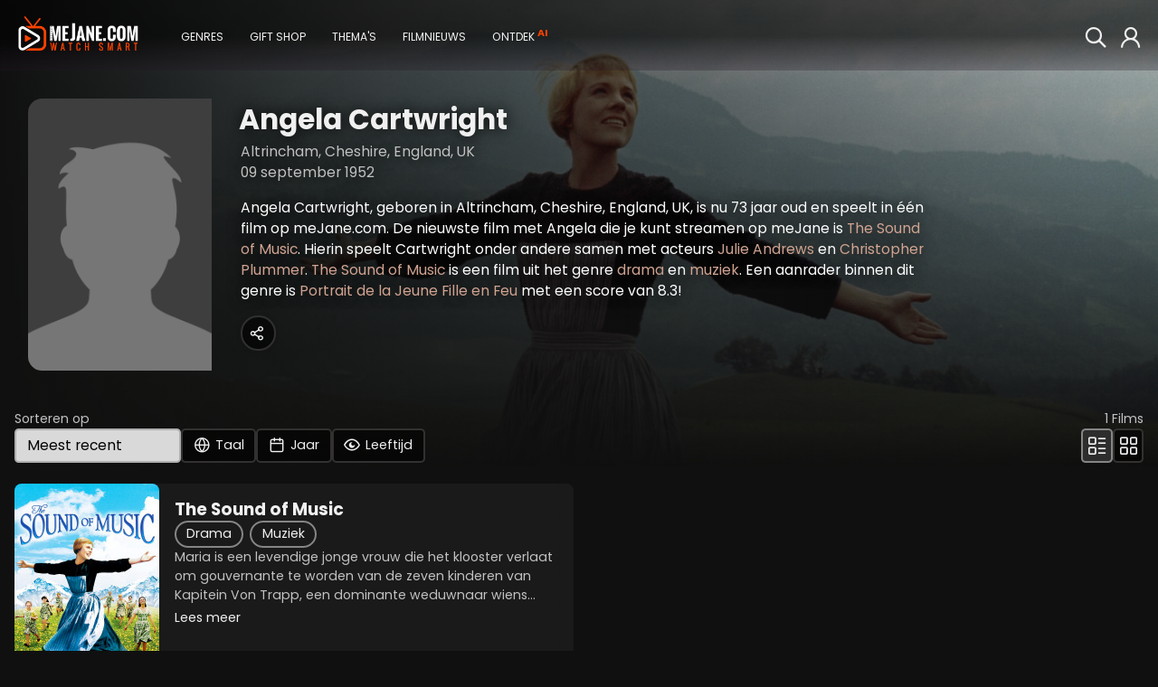

--- FILE ---
content_type: text/css
request_url: https://www.mejane.com/css/videojs-player-style.css?v=2026012710256
body_size: 1313
content:
/* Color style for Maxx-XS videojs player
   This will allow you to change the color style of the player
*/
#videoBox{
    width: 100%;
    height: 100%;
}
.video-js {
    /* The main font color changes the ICON COLORS as well as the text */
    color: #ffffff;
}

/* The "Big Play Button" is the play button that shows before the video plays.
   To center it set the align values to center and middle. The typical location
   of the button is the center, but there is trend towards moving it to a corner
   where it gets out of the way of valuable content in the poster image.*/
.vjs-default-skin .vjs-big-play-button {
    border: 0.06666em solid #ffffff;
}

.vjs-default-skin .vjs-big-play-button:focus, .video-js .vjs-big-play-button:hover {
    background: #FF4300;
}

/* The default color of control backgrounds is mostly black but with a little
   bit of blue so it can still be seen on all-black video frames, which are common. */
.video-js .vjs-control-bar,
.video-js .vjs-menu-button .vjs-menu-content {
    background-color: transparent;
}

.video-js .vjs-big-play-button{
    background-color: #2d2d2d3b;
}

/* Slider - used for Volume bar and Progress bar */
.video-js .vjs-slider {
    background-color: rgba(150, 148, 148, 0.5);
}

/* The slider bar color is used for the progress bar and the volume bar
   (the first two can be removed after a fix that's coming) */
.video-js .vjs-slider-bar {
    background: rgba(0,0,0, 0.5);
}

.video-js .vjs-play-progress,
.video-js .vjs-volume-level {
    background: #FF4300
}

/* The main progress bar also has a bar that shows how much has been loaded. */
.video-js .vjs-load-progress {
    /* For IE8 we'll lighten the color */
    background: rgba(0,0,0, 0.5);
}

/* The load progress bar also has internal divs that represent
   smaller disconnected loaded time ranges */
.video-js .vjs-load-progress div {
    background: rgb(229 229 229 / 75%);
}

.video-js .vjs-control-bar button:hover .vjs-icon-placeholder, .video-js .vjs-trackselector-button:hover {
    color: #FF4300 !important;
    text-shadow: 0em 0em 1em #FF4300;
    transition: 0.25s;
    transition-timing-function: ease-in-out;
}

.videojs-mediainfo-texttrack-txt:hover, .videojs-mediainfo-audiotrack-txt:hover {
    color: #FF4300 !important;
    transition: 0.25s;
    transition-timing-function: ease-in-out;
}

.videojs-mediainfo-texttrack-txt.no-extra-tracks:hover, .videojs-mediainfo-audiotrack-txt.no-extra-tracks:hover {
    color: unset !important;
    transition: unset;
}

.video-js .videojs-mediainfo-resolution-txt{
    display:none;
}

.video-js .vjs-error-display {
    display: flex;
    justify-content: center;
    align-items: center;
}

.video-js .vjs-error-display .vjs-modal-dialog-description{
    display: none;
}

.video-js .vjs-error-display .vjs-modal-dialog-content{
    background: #030303;
    width: 25em;
    position: unset;
    border-radius: 1em;
    margin-top: unset;
}

.video-js .vjs-error-display .vjs-modal-dialog-content .btn{
    font-size: .7em;
    margin-top: .4em;
}

.vjs-trackselector-close {
    border: 2px solid #323130;
}

@media screen and (max-width: 640px) {
    .video-js {
        font-size:1.5em;
    }
}

@media screen and (max-width: 640px) {
    .video-js .vjs-time-control.vjs-current-time,.video-js .vjs-time-control.vjs-duration,.video-js .vjs-time-control.vjs-time-divider {
        display:block
    }

    .video-js .vjs-time-control.vjs-remaining-time {
        display: block
    }

    .video-js .vjs-time-control.vjs-remaining-time span {
        display: none
    }

    .video-js .vjs-time-control.vjs-remaining-time .vjs-remaining-time-display {
        display: none
    }

    .video-js.vjs-live .vjs-time-control.vjs-remaining-time {
        display: none
    }

    .video-js.vjs-live .vjs-time-control.vjs-current-time,.video-js.vjs-live .vjs-time-control.vjs-duration,.video-js.vjs-live .vjs-time-control.vjs-time-divider {
        display: block
    }
}

--- FILE ---
content_type: text/css
request_url: https://www.mejane.com/css/css.css?v=2026012710256
body_size: 50563
content:
body {
	padding:0;
	margin:0;
	font-size: calc(-2px + 46.5% + 0.45vmin);
	font-family: 'Poppins', sans-serif;
	width:100%;
	background:#101010;
	color:#f0f0f0;
	height:100%;
	-webkit-text-size-adjust: 100%;

	--valuta-color: #E6BAA8;
	--credits-color: #adcab8;
	--active-color: #00BCFF;
	--primary-color: #FF4300;
}

/* @media only screen and (min-width : 2500px) {
	body{ font-size:90%;}
}
@media only screen and (min-width : 1921px) {
	body{ font-size:65%;}
}
@media only screen and (max-width : 1280px) {
	body{ font-size:55%;}
}
@media only screen and (max-width : 1024px) {
	body{ font-size:50%;}
}
@media only screen and (max-width : 768px) {
	body{ font-size:50%;}
}
@media only screen and (max-width : 480px) {
	body{ font-size:40%;}
} */
/*::selection {
	display:none;
}
::-moz-selection {
	display:none;
}*/

img {
	border: none;
	outline: none;
	max-width: 100%;
}
a {
	outline: none;
	border: none;
	-webkit-tap-highlight-color: rgba(255, 255, 255, 0);
	color: #f0f0f0;
	text-decoration: none;
	font-size: 1em;
}
* {
	appearance: none;
	-webkit-appearance: none;
}
*:focus {
	outline: 0;
}
img{border: 0;}
div, a, span, p, img, h1, h2, h3, h4 {box-sizing:border-box;}
input, select, textarea{ font-family: 'Poppins', sans-serif;}
.clear{ clear:both;}
.debug{ position: absolute; z-index: 9001; color: #db9700;}
.disable{ display: none;}
.clearfix::after {
	content: "";
	clear: both;
	display: table;
}
#bigdisplay{ width:100%; min-height: 100%; position: relative;}
.play .player-error-content{ padding: 4em 4.09em; }
.hidden {display:none;}
p .highlight{color:#FF4300;}

.placeholder-text {
	display: block;
	position: absolute;
	height: 1em;
	width: 75%;
	background-color: #424242;
	/*animation-iteration-count: infinite; */
}
@keyframes pulse {
	0% {opacity:0.6;}
	100% {opacity:1;}
}

@keyframes lazyloadIn {
	0% {opacity:0.5;}
	100% {opacity:1;}
}

/* HEADER*/

.header {
	height: 9em;
	top: 0;
	position: fixed;
	width: 100%;
	background: linear-gradient(rgba(0,0,0,0.61), rgba(0,0,0,0.63), rgba(38,26,40,0.28));
	z-index: 5;
	padding: 0 2em 0 2em;
	box-sizing: border-box;
	transition: background .5s ease-out;
}
.header.scroll {
	background-color:rgba(0, 0, 0, 0.75);
}
.header.trailermousehold, #previewbtns.trailermousehold{opacity: 0; transition: opacity 0.3s ease-in;}
.header.trailermousemove, #previewbtns.trailermousemove{opacity: 1; transition: opacity 0.3s ease-in;}

body.play .header,
body.popup .header,
body.popup .header * {
	display: none;
}
body.popup {
	overflow: hidden;
}
.logo {
	pointer-events: all;
	position: relative;
	margin-right: 5em;
	margin-top: 2.1em;
	float: left;
	/* background-image: url('/images/mejane_x2.png'); */
	width: 16em;
	background-position: center;
	background-repeat: no-repeat;
	background-size: contain;
	vertical-align: middle;
}

.btn-back{
	color: #fff;
	position: absolute;
	top: 0.8em;
	left: 0.8em;
	display: block;
	/*background-image: url(img/back-btn.svg);*/
	z-index: 15;
	background-repeat: no-repeat;
	padding: 0 0 0 2.4em;
	background-size: contain;
	height: 1.5em;
	font-size: 1.2em;
}
.btn-back #return_btn_overlay_round{ font-size: 0.775em;}
/*.btn-back:hover{
	color:#FF4300;
	background-image: url(img/back-h-btn.svg);
}*/

.backarrow{float: left; margin-top: 1.6em; font-size: 2em; padding: 0 1em 0; margin-left: -0.5em; display: block; }
@media only screen and (min-width : 1025px){
	.backarrow{display:none !important}
}
.header ul { margin: 0; padding-bottom: env(safe-area-inset-bottom);}
.header ul li{ list-style-type: none;}
.header ul li a > span[class^="icon-"], .header ul li a > span[class*=" icon-"]{ display: none;}

.header_btn {
	position: relative;
	float: left;
	text-decoration: none;
	margin-right: 2.4em;
	border-top: 5px solid transparent;
	pointer-events: all;
	font-size: 1.4em;
	line-height: 6em;
	text-transform: uppercase;
	--color: #F0F0F0;
	color: var(--color);
}
.header_btn::after {
	content: "";
	position: absolute;
	top: -5px;
	left: 0;
	width: 100%;
	height: 5px;
	background-color: var(--color);
	opacity: 0;
	transform: scaleY(0);
	transform-origin: 50% 0%;
	/* transition: all 0.1s ease-out; */
}
.header_btn .callout {
	font-size: 0.9em;
	top: -0.5em;
	position: relative;
	color: #FF4300;
	font-weight: bold;
}
@media only screen and (max-width: 1024px) {
	.header_btn .callout {
		display: none;
	}
	.foldoutmenu .header_btn .callout {
		display: block;
	}
}
.foldoutmenu .header_btn::after {
	display: none;
}
.header_btn:hover::after, .header_btn:focus::after {
	opacity: 1;
	transform: scaleY(1);
}
.header_btn.to_the_right {
	float: right;
	font-size: 3em;
	margin-right: 0.5em;
	line-height: calc(3em - 5px);
}
@media only screen and (max-width: 600px) {
	.header_btn.to_the_right {
		font-size: 3em;
		line-height: 2.6em;
	}
}
.header_btn.just_icon span:last-child {
	display: none;
}
.header_btn.header_action {
	--color:#E6BAA8;
}
.only_mobile .header_btn .points {
	display: flex;
	align-items: center;
	gap: 0.3em;
	position: absolute;
	bottom: 0;
	right: 0;
	/*color: #E6BAA8;*/
	color: var(--valuta-color);
	background-color: #1A1A1A;
	border: 1px solid #2D2D2D;
	border-radius: 1000px;
	margin: 0.3em;
	height: 1.6em;
	padding: 0 0.5em;
	line-height: 1.6em;
}
.only_mobile .header_btn .credits {
	color: #ADCAB8;
	bottom: unset;
	top: 0;
}
@media only screen and (min-width: 1025px) {
	.only_mobile {
		display: none !important;
	}
}

.extended_mob_menu{display: none; pointer-events:none; }
.hamburger{display: none;}
#globalChromecastIcon{
	height: 9em;
	float: right;
	display: flex;
	align-items: center;
	margin-right: 1.5em;
	border-top: 5px solid transparent;
}
/* Initial state with the Chromecast icon */
.cast-icon {
	width: 3em; /* Or the size you need */
	height: 3em; /* Or the size you need */
	background-image: url('/images/chromecast/ic_cast_white_24dp.png');
	background-size: cover;
	background-repeat: no-repeat;
	-webkit-transition: background-image 0.2s;
	transition: background-image 0.2s; /* Smooth transition for changing images */
}
header .cast-icon {
	position: relative;
	top: -0.5em;
}

/* Keyframes for the connection animation */
@keyframes castConnectingAnimation {
	0%, 100% {
		background-image: url('/images/chromecast/ic_cast0_white_24dp.png');
	}
	33% {
		background-image: url('/images/chromecast/ic_cast1_white_24dp.png');
	}
	67% {
		background-image: url('/images/chromecast/ic_cast2_white_24dp.png');
	}
}
@-webkit-keyframes castConnectingAnimation {
	0%, 100% {
		background-image: url('/images/chromecast/ic_cast0_white_24dp.png');
	}
	33% {
		background-image: url('/images/chromecast/ic_cast1_white_24dp.png');
	}
	67% {
		background-image: url('/images/chromecast/ic_cast2_white_24dp.png');
	}
}

/* Applying the animation when the castConnecting class is added */
.castConnecting {
	-webkit-animation: castConnectingAnimation 2s infinite;
	animation: castConnectingAnimation 2s infinite; /* Adjust the duration as needed */
}

/* Style for when the device is connected */
.castConnected {
	background-image: url('/images/chromecast/ic_cast_connected_white_24dp.png');
}

#btn_7{ float:right; margin-right:0;
	font-size: 3em;
	line-height: calc(3em - 5px);}

#btn_0{display:none;}

#btn_11 { float:right; margin-right:0; padding-top: 0.7em; display: flex; align-items: center}
#btn_11 .circle {font-size: 1.5em; background: #333333; border-radius: 100%; min-width: 2.7em; height: 2.7em; display: inline-block; vertical-align: top; text-align: center; line-height: 2.7em; margin-right: 0.3em;}
/* #btn_11 .info{display: inline-block; vertical-align: top;float: none; clear: none; width: auto;} */
#btn_11 .txt {display: block; line-height: 1em; line-height: 1.5em;}
#btn_11 .points {display: flex; align-items: center; gap: 0.3em; font-size: 0.8em; color: var(--valuta-color); line-height: 1.4em; text-transform: initial;}
#btn_11 .credits {color: var(--credits-color);}
#btn_11 .points [class^="icon-"] {min-width: 1.25em; font-size: 1.15em; text-align:center; position: relative;}

.header ul.foldoutmenu{display:none; top: 0; padding: 4em; left:-100%;}
.header ul.foldoutmenu.active{display:block; animation: menu-foldout 0.5s 1 both; height:100%;}
.header ul.foldoutmenu li{border:none;}
.header ul.foldoutmenu li a{white-space: nowrap;}
.header ul.foldoutmenu li a span{display:inline-block !important;}
.header ul.foldoutmenu li a span:nth-of-type(1){margin-right: 0.2em; vertical-align: -0.1em;}
.header ul.foldoutmenu .header_btn:hover{border: none;}

.logged_in_circle{
	font-size: 1.5em;
	background: #333333;
	border-radius: 100%;
	width: 2.5em;
	height: 2.5em;
	padding-top: 0.3em;
	margin: auto;
	margin-top: 0.6em;
}

.only_mobile {display:none;}

@keyframes menu-foldout {
	0% {
		transform: translate(0, 0);
	}
	100% {
		transform: translate(100%, 0);
	}
}

.footer_btn{ position:fixed; bottom:1em; right:1em; font-size:2em; width: 2.2em; padding:0 !important; z-index: 4;}
.footer_btn span{font-size:1.2em;vertical-align: 0.1em;}
.footer_btn.gift{right: 4em;}
body.play .footer_btn{display:none;}

@media only screen and (max-width : 1024px) {
	.header ul {
		position: fixed;
		left: 0;
		bottom: 0;
		display: flex;
		width: 100%;
		padding: 0;
		box-sizing: border-box;
		background: #1A1A1A;
		z-index: 2;
		border: 1px solid #1A1A1A;
	}

	.header ul li{flex: 1 1 0; width: 0;}
	.header ul li{border-right: 1px solid #292929;}
	.header ul li:last-of-type {border-right: none;}
	.header ul li a{float: none; margin: 0; text-align: center; border: none; color:#807E81; font-size: 1.6em; display: inline-block; height: 100%; width: 100%;}
	.header ul li a > span[class^="icon-"], .header ul li a > span[class*=" icon-"]{ display: block;}
	.header ul li a > span{ display: block; white-space: nowrap;}
	.header ul li a > span:nth-of-type(1):not(.logged_in_circle){padding-top: 0.5em; font-size: 1.6em;}
	.header ul li a:hover{color:#F0F0F0;}
	.header_btn{line-height: 3em;}
	#btn_7{ display:none;}
	#btn_11{ display:none;}
	/*#btn_11{ font-size:1.5em; padding-top: 0.5em; }*/
	/* #btn_10{} */
	#btn_0{display: inline;}
	.header ul li:has(.header_btn.header_action){display:none;}

	.extended_mob_menu{display: block; position: fixed; bottom:62px; left:0; width:100%; z-index: 2; height: 5em; font-size: 1em; background: url(../images/footer-menu.svg) no-repeat center top; background-size: cover; background-position: top; /*border-bottom: 1em solid #1A1A1A;*/}
	.ios .extended_mob_menu{bottom:6.8em; }
	.hamburger{display: block;}

	.isAdult .header ul.mainmenu li:nth-of-type(4), .isAdult .header ul.mainmenu li:nth-of-type(5), .isAdult .header ul.mainmenu li:nth-of-type(6), .isAdult .header ul.mainmenu li:nth-of-type(7){display: none;}

	.footer_btn{ bottom: 7em; z-index: 5; border-radius: 100%;}
	.footer_btn.gift{display: none;}
}
@media only screen and (max-width : 768px) {
	.header ul.foldoutmenu{font-size: 1.6em;}
}
@media only screen and (max-width : 480px) {
	.header ul li a{font-size: 1.6em;}
	.extended_mob_menu{ bottom: 7.5em;}
	.footer_btn{bottom: 5.5em;}
	/*.ios .logo{ margin-right: 0; margin-top: 0; }*/
}

/* FOOTER */
.footer {
	position: relative;
	max-width: 100%;
	display: flex;
	flex-direction: column;
	background-color: #1A1A1A;
	font-size: 1.8em;
	/* top: 6em;  */
}
body.play .footer {
	display: none;
}
body.list .footer-content {
	display: none;
}
.footer-content {
	display: flex;
	gap: 3em;
	padding: 3em 3.5em;
}
@media only screen and (max-width: 1024px) {
	.footer-content {
		padding: 3em 2em;
	}
}
@media only screen and (max-width: 700px) {
	.footer-content {
		flex-direction: column;
	}
}
.underlined {
	position: relative;
	padding: 0.25em 0;
	display: inline;
	margin-right: auto;
}
.underlined::after {
	position: absolute;
	display: inline-block;
	left: 0;
	bottom: 0;
	width: 100%;
	height: 1px;
	content: '';
	background-color: #f0f0f0;
	transform: scaleX(0);
	transform-origin: 0% 0%;
	transition: transform .25s ease-in-out;
}
.underlined:hover::after, .underlined:focus::after {
	transform: scaleX(1);
}
/* Footer - Left part */
.footer-content > nav {
	font-size: 0.9em;
	display: block;
	width: 100%;
}
.footer-content > nav button {
	font-family: 'Poppins', sans-serif;
	font-weight: bold;
	color: #F0F0F0;
	background-color: transparent;
	border: 0px solid transparent;
	font-size: inherit;
	cursor: pointer;
}
.footer-content > nav > ul {
	display: flex;
	flex-direction: column;
	padding: 0;
	margin: 0;
	margin-top: 1em;
	gap: 1em;
	list-style: none;
}
/* Footer - Right part */
.footer-content > div {
	display: flex;
	flex-direction: column;
	gap: 0.5em;
	flex: 0;
	min-width: min(24em, 100%);
	max-width: 26em;
}
.footer-socials {
	display: flex;
	flex-direction: column;
	gap: 0.5em;
	margin-bottom: 2rem;
}
.footer-socials * {
	font-size: 1em;
	margin: 0;
}
.footer-socials label {
	font-weight: bold;
}
.footer-socials #footer-email {
	padding: 0.1em 1em;
	border-radius: 0.5em;
}
.footer-socials .socials {
	margin: 0;
	font-size: 0.7em;
	justify-content: flex-start;
}
.footer-socials .socials a::after {
	display: none;
}
.footer-about {
	font-size: 0.9em;
	margin-top: auto;
}
.footer-about p {
	overflow: hidden;
	margin: 0;
	color: #858585;
	background: -webkit-linear-gradient(#858585, transparent);
	display: -webkit-box;
	line-clamp: 3;
	-webkit-line-clamp: 3;
	box-orient: vertical;
	-webkit-box-orient: vertical;
	background-clip: text;
	-webkit-background-clip: text;
	-webkit-text-fill-color: transparent;
}
.footer-copyright {
	background-color: #000000;
	padding: 0.5em 3.5em;
}
.footer-copyright p {
	color: #C1C1C1;
	font-size: 0.8em;
}
@media only screen and (max-width: 1024px) {
	.footer-copyright {
		padding: 0.5em 2em 5em;
	}
}

/* MAIN*/
.header_bg_0, .header_bg_1, .header_bg_2, .header_bg_full{
	width: 100%;
	min-height: 100vh;
	background-color: transparent;
	background-image: none;
}
#div_content {
	font-size: 1.8em;
	min-height: 100vh;
	z-index: 3;
	position: relative;
	overflow: hidden;
}

@media only screen and (max-width : 1024px) {
	#div_content{padding-bottom: 10em;}
	#div_content::after {
		content: "";
		clear: both;
		display: table;
	}
}
.content{
	padding:0 4.09em;
	z-index: 3;
	position: relative;
}
.pagetitle{
	font-size: 1.63em;
	margin-bottom: 0.5em;
	color: #f0f0f0;
}
h2, h3{ margin-top: 0; margin-bottom: 0.5em;}
.zalm{color: #E6BAA8;}

/* GENERAL ELEMENTS*/
.yellow{color:#FF4300;}
.center{ text-align:center; padding:0; margin:0;}
.center .btn, .center .btn_hover{ margin:4.54em 0 0 0;}
.error{color:#D9001B;}
.succes{color:#03BF16;}

.btn-default{
	border:2px solid #323130;
	background:rgba(0,0,0,0.6);
	font-size: 1em;
	height:2.4em;
	line-height:2.2em;
	text-align:center;
	text-decoration:none;
	border-radius:0.31em;
	display:inline-block;
	padding:0 1.5em;
	cursor:pointer;
	box-sizing:border-box;
	color:#f0f0f0;
	transition: all .3s ease-out;
}
.btn-default:hover, .btn-default:focus{
	border: 2px solid #f0f0f0;
	color:#ffffff;
}
.btn-default span[class^="icon-"]{ margin-right: 0.3em;}
.btn-default span[class^="icon-"].single{ margin-right: 0;}

.btn-action{
	background: #FF4300;
	border: 2px solid #FF4300;
	color:#fff;
	font-size: 1em;
	height:2.4em;
	line-height:2em;
	text-align:center;
	text-decoration:none;
	border-radius:0.31em;
	display:inline-block;
	padding:0 0.5em;
	cursor:pointer;
	box-sizing:border-box;
	min-width:9em;
	font-weight:normal;
}
.btn-action:after{
	content: "\e929";
	font-family: 'icomoon';
	font-size: 1em;
	display: inline-block;
	opacity: 0;
	transition:all 0.2s linear;
	margin-left: -1em;
	font-size: 0.7em;
	padding-left: 0.4em;
}
.btn-action:hover:after, .btn-action:focus:after{
	opacity: 1;
	margin-left: 0.3em;
}
.btn-action:hover, .btn-action:focus{
	background: #FF4300;
	border: 2px solid #FF4300 !important;
}
.btn-action:disabled:after {
	opacity: 0;
	margin-left: -1em;
}
.btn-action:disabled {
	opacity: 0.6;
	cursor: default;
}

.btn-action.isnotreleased{
	display: none;
}

a.favoritebutton, a.sharebutton, a.giftbutton, div.sharebutton{ padding: 0; width: 2.5em; height: 2.5em; border-radius: 100%; display: inline-flex; justify-content: center; align-items: center;}
a.favoritebutton.active{color: #E6BAA8;}
#return_btn_overlay_round {position: absolute; top: -0.25em; left: 0; font-size: 0.93em; padding: 0; width: 2.58em; border-radius: 100%; height: 2.58em;}
#return_btn_overlay_round > span {margin-right: 0.2em;}

input[type=text], input[type=password], input[type=number], input[type=checkbox], input[type=email], select{
	color: #000;
	background: #f0f0f0;
	border-radius: .3em;
	height: 2.4em;
	line-height: 2em;
	padding: 0 0.8em;
	font-size: 1em;
	margin: 0 1em 0 0;
	display: inline-block;
	border:none;
	opacity: 0.9;
}
input[type=text]:hover, input[type=text]:focus, input[type=password]:hover, input[type=password]:focus, input[type=email]:hover, input[type=email]:focus{
	animation: colorize-input 0.3s 1 both;
}

@keyframes colorize-input {
	0% {
		opacity: 0.9;
	}
	100% {
		opacity: 1;
	}
}

.btn {
	color: #F0F0F0;
	border: 2px solid #323130;
	background: rgba(0,0,0,0.6);
	height: 2.2em; line-height:2em;
	text-align: center;
	text-decoration: none;
	border-radius: 0.31em;
	display: inline-block;
	padding: 0 1.5em;
	cursor: pointer;
	box-sizing: border-box;
	transition: border .3s ease-out;
	font-family: 'Poppins', sans-serif;
	font-size: 1em;
}
.btn:disabled {
	opacity: 0.5;
	cursor: default;
}
.btn:not(:disabled):hover, .btn:focus {
	border: 2px solid #f0f0f0;
}
.btn.active, .btn:hover.active {
	border: 2px solid #858585;
	background: #323130;
}
.btn.active:not(:disabled):hover, .btn.active:focus {
	border: 2px solid #f0f0f0;
}

.ios .btn:hover {
	animation: 2px solid #323130;
}

.btn.highlight {
	background-color: #323130;
}

.closebtns{ text-align:center; margin-top:2em;}

.lightbtn {
	padding: 0.15em 0.8em 0.2em;
	border-radius: 2em;
	border: 2px solid #858585;
	color: #f0f0f0;
	transition: border .3s ease-out;
	font-size: 1em;
}
.lightbtn:hover, .lightbtn:focus {
	border: 2px solid #f0f0f0;
}
.ios .lightbtn:hover {
	border: unset;
}

.icon.btn, .icon.btn_hover{
	width: 11.54em;
	height: 8.38em;
	font-size: 1.18em;
	margin-right: 0.58em;
	padding: 0;
}

.icon.btn span, .icon.btn_hover span{
	display: block;
	line-height: 6.15em;
	margin-bottom: -0.38em;
	height: 6em;
	overflow: hidden;
	pointer-events: none;
	text-overflow: ellipsis;
}
.icon.btn img, .icon.btn_hover img{
	height: 3em;
	left: 50%;
	position: relative;
	transform: translateX(-50%);
	display: block;
	line-height: 6.15em;
	margin: 1.6em 0 1em 0;
	overflow: hidden;
	pointer-events: none;
	text-overflow: ellipsis;
}

.rating .icon-star{font-size: 0.86em; margin-right: -0.5em; width: 0.84em; overflow: hidden; display: inline-block;}
.rating .icon-star:nth-of-type(even){ margin-right:-0.05em;}
.rating .icon-star:nth-of-type(even):before {margin-left: -0.53em;}
.rating .icon-star.active{ color:#F8B200;}
.rating .icon-star.nonactive{ color: #484848;}


/* FRONT*/

/* FRONT - top trailer */
.trailer_box {
	display: block;
	width: 100%;
	height: 100%;
	position: relative;
	margin-top: 4em;
	display: flex;
	align-items: center;
	min-height: calc(25em + 5vw);
}
.trailer_box.top{
	height: unset;
	width: 100%;
	aspect-ratio: 16 / 9;
	padding: 0;
	/*min-height: calc(90vh - 13em);
	max-height: 80vh;*/
	height: 80vh;
	margin-top: 0;
	margin-bottom: -9em;
	z-index: 0;
}
@media only screen and (max-width: 1400px) {
	.trailer_box.top{
		margin-bottom: -8em;
		height: 70vh;
        max-height: inherit;
        min-height: inherit;	
	}
    .trailer_box.top .video-js .vjs-tech{
		width: 120%;
		height: 120%;
		top: -10%;
		left: -10%;
	}
}
@media only screen and (max-width: 1200px) {
	.trailer_box.top{
		margin-bottom: -8em;
		height: 70vh;
	}
}
@media only screen and (max-width: 1000px) {
	.trailer_box.top{
		margin-bottom: -6em;
	}
}
@media only screen and (max-width: 768px) {
	.trailer_box.top{
        margin-bottom: -4em;
		min-height: inherit;
		max-height: inherit;
		height: auto;
		aspect-ratio: initial;
	}
}
.trailer_box.top > .trailer_info{
	opacity: 0;
	transition: opacity 0.3s ease-in-out;
	height: 100%;
	padding: 0;
}
.trailer_box.top > .trailer_info .trailerdesc.trailermode {opacity: 0; transition: opacity 0.3s ease-in; display: block; }
.trailer_box.top > .trailer_info .trailerdesc.defaultmode {opacity: 1; transition: opacity 0.3s ease-in;}

@media only screen and (max-width: 768px) {
	.trailer_box.top > .trailer_info .trailerdesc.trailermode {opacity: 1; display:inline;}
}

.detailpage .trailer_box{
	width: calc(100% + 6em);
	left: -3em;
	margin: 1.8em 0em -1.6em 0em;
	padding:0;
	height: auto;
	min-height: unset;
}
.trailer_box .video-js, .themevideo .video-js{
	position: absolute;
	top: 0;
	background-color: transparent !important;
	overflow: hidden;
	display: none;
	right:0;
	width: 71%;
}

.trailer_box.top .video-js{width:100%;}
.trailer_box.top .video-js .vjs-poster{background-size: contain;}
.trailer_box div.video-js {
	display: block;
}
.home #videoBox{width: 75% !important;}

@media only screen and (max-width: 768px) {
	.trailer_box.top .video-js{height:inherit; aspect-ratio: 16 / 9;}
	.trailer_box.top .video-js video{ width: 135%; margin-top: 0%; }
}

.trailer_gradient{
	background: linear-gradient(to right,#101010,transparent);
	height: 100%;
	width: 50%;
	position: absolute;
	bottom: 0;
	z-index: 5;
	left:29%;
}


.trailer_box .vjs-has-started .vjs-text-track-display:before{
	content: "";
	position:absolute;
	height:104%;
	width:100%;
	/*bottom:-4em;*/
	left:0;
	z-index:5;

	background: -moz-linear-gradient(top,  rgba(16,16,16,0.15) 0%, rgba(16,16,16,1) 100%);
	background: -webkit-linear-gradient(top,  rgba(16,16,16,0.15) 0%,rgba(16,16,16,1) 100%);
	background: linear-gradient(to bottom,  rgba(16,16,16,0.15) 0%,rgba(16,16,16,1) 100%);
	filter: progid:DXImageTransform.Microsoft.gradient( startColorstr='#cc101010', endColorstr='#101010',GradientType=0 );
}

.exclusive_list .vjs-has-started .vjs-text-track-display:before{
	background: unset;
	filter: unset;
}

.trailer_box .vjs-ended{
	display: none !important;
}

.trailer_box .video-js .vjs-tech, .themevideo .video-js .vjs-tech {
	object-fit: cover;
	object-position: center;
}

.action-listing .trailer_box{
	margin-top: 0;
	/*padding-top: 26.5%;*/
}


.artwork_box{ position: absolute; top: 0; right: 0; width: 75%; }
.artwork_box img{ width:100%; opacity:0.6; object-fit: cover; height: 100%;}
.artwork_gradient{
	background: linear-gradient(to right,#101010,transparent);
	height:100%;
	width:50%;
	position:absolute;
	bottom: 0;
	left:0;
	z-index:0;
}
.artwork_gradient_right{
	background: linear-gradient(to left,#101010,transparent);
	height:100%;
	width:50%;
	position:absolute;
	bottom: 0;
	right:0;
	z-index:0;
}
.trailer_info{
	position:relative;
	top:0;
	width:100%;
	text-align:center;
	z-index:6;
}
.trailer_info > div{display: flex; width: 100%; height: 100%; align-items: center;}
.trailer_info > div > div.coverholder{ max-width: 30%; padding: 3em 0; text-align: right; position: relative; padding-left: 1.5em;}
@media only screen and (min-width: 1024px) {
	.trailer_info > div > div.coverholder{ padding-left: clamp(3.5em, 8vw, 10em);}
}
.trailer_info > div > div.coverholder > span{position:relative;display: inline-flex;}
.trailer_info > div > div.coverholder img{width: 15em;height: intrinsic; }
.trailer_info > div > div.coverholder .extra{
	position: absolute;
	bottom: -0.5em;
	right: -0.5em;
	color: #F6C5B1;
	background: rgba(45, 36, 32, 90%);
	backdrop-filter: blur(0.5rem);
	font-size: 0.7em;
	padding: 0.25em 0.75em;
	border-top-left-radius: 0.5em;
	font-weight: 600;
	display: none;
}
@media only screen and (max-width: 600px) {
	.trailer_info > div > div.coverholder > span{display: none;}
}
.trailer_info > div > div.visualholder{ width: 50%; padding: 3em 0; text-align: left;}
.trailer_info > div > div.visualholder img{width: 100%;}
.trailer_info > div > div.visualholder h2{margin-bottom: 0;}
.trailer_info > div > div.info{
	display: flex;
	flex-direction: column;
	justify-content: center;
	position: relative;
	height: 100%;
	width: 50ch;
	max-width: 60%;
	z-index: 1;
}
.trailer_info > div > div.info > div{
	position: absolute;
	width: 100%;
	padding: 0 3em;
	text-align: left;
	padding-bottom: 3rem;
	filter: drop-shadow(0.25rem 0.25rem 1rem rgba(0, 0, 0, 0.7));
}

@media only screen and (max-width: 1024px) {
	.trailer_info > div > div.info > div {
		padding: 0 1.5em;
	}
}
.trailer_info > div > div.info > div h1 {
	margin-top: 0;
	margin-bottom: 3rem;
	max-width: 16em;
}
.trailer_info > div > div.info > div .trailer_title{
	font-size: 1.63em;
	margin-bottom: 0.7em;
	white-space:nowrap;
	overflow: hidden;
	text-overflow: ellipsis;
	margin-top: 0;
	font-weight: 700;
    cursor: pointer;
}
.trailer_info > div > div.info > div .trailer_title_logo{
    cursor: pointer;
    width: 20em;
    height: 8em;
    background-repeat: no-repeat;
    background-size: contain;
    background-position: bottom left;
}
.trailer_info > div > div.info > div .trailer_description{
	margin: 0.8em 0 1.2em;
	color: #C1C1C1;
	text-shadow: 0 0 0.25em rgba(0, 0, 0, 0.616);
	width: 100%;
	font-size: 1em;
	max-width: 50ch;
}
.trailer_info > div > div.info > div .trailer_description > p {
	overflow: hidden;
	text-overflow: ellipsis;
	display: -webkit-box;
	-webkit-line-clamp: 3;
	-webkit-box-orient: vertical;
	margin: 0.5em 0;
}
.trailer_info > div > div.info > div .trailer_description .now-playing{
	color: white;
	display: inline-flex;
	align-items: center;
	gap: 0.5em;
	margin: 0;
	font-weight: bold;
	font-size: 1.1em;
}
.trailer_info > div > div.info > div .trailer_description .now-playing .icon-play{
	font-size: 0.8em;
}
.trailer_info > div > div.trailerbtns {
	margin: 0 auto;
}
.trailer_info > div > div.info > div .trailerbtns{
	position: absolute;
	display: inline-block;
	bottom: calc(min(2vw, 5em) * -1);
	left: 50%;
	transform: translate(-50%, 50%);
}
.trailer_info > div > div.info > div .trailerbtns.trailermousehold{ opacity: 0; transition: opacity 0.3s ease-in; /*bottom: -90%; transition: bottom 0.3s ease-in;*/}
.trailer_info > div > div.info > div .trailerbtns.trailermousemove{ opacity: 1; transition: opacity 0.3s ease-in;/*bottom: calc(min(2vw, 5em) * -1); transition: bottom 0.3s ease-in;*/}

@media only screen and (max-width: 768px) {
	.trailer_info > div > div.info > div .trailerbtns{
		position: relative;
		left: unset;
		bottom: unset;
		transform: unset;
	}
	.trailer_info > div > div.info > div .trailerbtns.trailermousehold{
		opacity: 1; display: inline-block;
	}
}
.trailer_info > div > div.info > div a.btn-action{margin-right: 0.5em; width: 9em; display: inline-block;}
.detailpage .trailer_info > div > div.info{width:0;}
.detailpage .trailer_info > div > div.trailerbtns{width:60%;}

.trailer_box a.pause, .trailer_box a.play, .trailer_box a.stop{ line-height: 2.2em; border-radius: 100%; width: 2.5em; height: 2.5em; padding: 0; /* margin-left:0.7em; */}
.trailer_box a.volume{ line-height: 2.2em; border-radius: 100%; width: 2.5em; height: 2.5em; padding: 0; margin-left:0.3em;}
.volumeindicators{display: inline-block;}

.trailer_box.top #videoBox{width: 100% !important;}
.trailer_box.top .trailer_gradient{
	background: linear-gradient(to bottom,  rgba(16,16,16,0.1) 10%,rgba(16,16,16,1) 100%);
	height: 100%;
	width: 100%;
	left: 0;
	bottom: 0;
	z-index: 6;
}
.trailer_box.top .trailer_gradient.trailermousehold{ height: 20%; background: linear-gradient(to bottom, rgba(16,16,16,0) 10%,rgba(16,16,16,1) 100%); transition: height 0.3s ease-in;}
.trailer_box.top .trailer_gradient.trailermousemove{ height: 100%; background: linear-gradient(to bottom, rgba(16,16,16,0.1) 10%,rgba(16,16,16,1) 100%); transition: height 0.3s ease-in;}

.trailer_box .vjs-text-track-display {
	display: none;
}
.trailer_box.top .trailer_info > div > div.coverholder{display:none}
.trailer_box.top .trailer_info > div > div.info{
	max-width: unset;
}
.trailer_box.top .trailer_info > div > div.info > div {
	/* padding: 0 clamp(3em, 8vw, 10em); */
	transform: translateY(-2vmin);
}
@media only screen and (max-width: 1024px) {
	.trailer_box.top .trailer_info > div > div.info > div {
		padding: 0 1.5em;
		transform: none;
	}
}
.trailer_box.top .artwork_box{ top: 0; left: 0; right:auto; width: 100%; height: 100%;}
.trailer_box.top .artwork_gradient{
	background: linear-gradient(transparent,#101010);
	height:30%;
	width:100%;
	bottom: 0;
}
.trailer_box.top .trailer_info > div .info{
	height: 100%;
	width: 100%;
	display: flex;
	align-items: center;
}
.notrailerblock{height: 0em;}

@media only screen and (max-width: 768px) {
	.trailer_box.top .artwork_box{
		aspect-ratio: 16 / 9;
    	height: auto;
	}
	.trailer_box.top .trailer_gradient{
		aspect-ratio: 16 / 9;
    	height: auto !important;
		top: 1px;
    	bottom: auto;	
	}
	.trailer_box.top > .trailer_info{
		margin-top: 50%; height: 17em;
	}
	.trailer_info > div > div.info > div{position:relative;}
	.trailer_info > div > div.info > div h1{margin-bottom: 0rem;}
	
	.trailer_box.top .trailer_gradient.trailermousehold{ height: auto;}
	.trailer_box.top .trailer_gradient.trailermousemove{ height: auto;}
	
}

/*.action-listing .trailer_info{*/
/*	padding-top: 26.5%;*/
/*}*/

/*.action-listing .trailer_box.reversed .trailer_info{*/
/*	padding-top: 25.5%;*/
/*}*/

.action-listing .trailer_info .trailerbtns{
	position: unset;
}

/*.action-listing .trailer_box .video-js .vjs-tech{*/
/*	top: -6em;*/
/*}*/

.trailer_box.reversed .artwork_box{
	right: unset;
	left: 0;
}
.trailer_box .artwork_box {
	z-index: 5;
	background-color: #101010;
	height: 100%;
}

.trailer_box.reversed .artwork_gradient{
	right: 0;
	left: unset;
	background: linear-gradient(to left,#101010,transparent);
}

.trailer_box.reversed .trailer_gradient{
	background: linear-gradient(to left,#101010,transparent);
	right: 0;
	left: 21%;
}

.trailer_box.reversed .video-js{
	right: unset;
}

.trailer_box.reversed .trailer_info > div{
	justify-content: center;
	height: 104%;
}

.trailer_box.reversed .trailer_info > div > div.info > div{
	text-align: right;
}

.trailer_box.reversed .trailer_info .coverholder{
	width: auto;
	padding-left: 0;
	padding-right: clamp(0.5em, 5vw, 10em);
}

.trailer_box.reversed .trailer_info > div > div.info > div a.btn-action{
	margin-right: 0em;
}

.action-listing .vjs-text-track-display {
	top: -3em;
}

.action-listing .listing .trailerbtns {
	align-items: center;
}

.action-listing .trailer_info > div > div.info{
	width: 100%;
	max-width: 100vw;
}

.action-listing .trailer_info > div > div.info > div .trailer_description{
	max-width: unset;
}

@media only screen and (max-width: 900px) {
	.trailer_info > div > div.info > div .lightbtn{display: none;}
	.trailer_info > div > div.info > div .trailer_title { margin-bottom: 0; }
	.trailer_info > div > div.info > div .trailer_description{ margin: 0.5em 0 1em; }
}

.action-listing .trailer_info > div > div.trailerbtns a {
	font-size: 1.2em;
}

.action-listing .trailer_info > div > div.info > div .trailer_title {
	white-space: unset;
}

.action-listing .trailer_info > div > div.coverholder img {
	width: 21em;
}

/* FRONT - filmtrailers */
.home .filmtrailers{ position: relative; z-index: 5; padding: 0 3em; margin: 2em 0 2em; width: 100%; overflow: hidden;}
@media only screen and (max-width: 768px) {
	.home .filmtrailers{ margin-top: 8em;}
}

.home .filmtrailers.trailermousehold{opacity: 1; transition: opacity 0.3s ease-in;}
.home .filmtrailers.trailermousemove{opacity: 1; transition: opacity 0.3s ease-in;}
.home .filmtrailers.trailermode .position, .home .filmtrailers.trailermode h2, .home .filmtrailers.trailermode .foundExtra{ opacity:0; transition: opacity 0.3s ease-in;}
.home .filmtrailers.defaultmode .position, .home .filmtrailers.defaultmode h2, .home .filmtrailers.defaultmode .foundExtra{ opacity:1; transition: opacity 0.3s ease-in;}

@media only screen and (max-width: 768px) {
	.home .filmtrailers.trailermode .position, .home .filmtrailers.trailermode h2, .home .filmtrailers.trailermode .foundExtra{ opacity:1;}
}

.home .filmtrailers .position{float:right;padding-top: 1.5em;}
.home .filmtrailers li > span{
	background-size: cover;
	background-repeat: no-repeat;
	position: relative;
	width: 100%;
	height: 0;
	display: block;
	padding-top: 56.25%;
	border-radius: 0.5em;
	border: 2px solid rgba(45, 45, 45, 1);
	cursor: pointer;
	transition: all .3s ease-in-out;
}
.home .filmtrailers li > span:hover{
	transform: scale(1.05);
	border: #f0f0f0 2px solid;
}
.home .filmtrailers li > span > span.darkback{
	background: #000;
    position: absolute;
    top: 0;
    left: 0;
    width: 100%;
    height: 100%;
    opacity: 0;
    border-radius: 0.4em;
}
.home .filmtrailers.trailermousehold li > span > span.darkback{
	opacity: 0.8; transition: opacity 0.3s ease-in;
}
.home .filmtrailers.trailermousemove li > span > span.darkback{
	opacity: 0; transition: opacity 0.3s ease-in;
}
.home .filmtrailers.trailermousehold .splide__arrows{
	opacity: 0.2; transition: opacity 0.3s ease-in;
}

@media only screen and (max-width: 768px) {
	.home .filmtrailers.trailermousehold li > span > span.darkback{
		opacity: 0;
	}
	.home .filmtrailers.trailermousehold .splide__arrows{
		opacity: 1;
	}
	
}

.home .filmtrailers li > span span.gradient{
	width: 100%;
	height: 100%;
	position: absolute;
	top: 0;
	/*opacity: 0.4;*/
	background: #000;
	background:linear-gradient(0deg, rgba(0, 0, 0, 0.4), transparent 40%)
}
.home .filmtrailers li > span h3, .detailpage .exclusive_list li > a > span h3{
	position: absolute;
	bottom: 0em;
	color: #F0F0F0;
	padding-left: 1em;
	white-space: nowrap;
	overflow: hidden;
	text-overflow: ellipsis;
	width: calc( 100% - 1em );
	box-sizing: border-box;
	font-size: 1em;
	font-weight: 600;
}
.detailpage .exclusive_list li > a > span h3{font-weight:normal;}
.home .filmtrailers li > span .duration, .home .filmtrailers li > span .category, .detailpage .exclusive_list li > a > span .description{
	position: absolute;
	bottom: 1em;
	padding-left: 1.4em;
	box-sizing: border-box;
	color: #FFEFEF;
	margin: 0;
	font-size: 0.7em;
	padding-right: 1em;
}
.home .filmtrailers li > span .duration, .detailpage .exclusive_list li > a > span .description{opacity:0.8;}
.detailpage .exclusive_list li > a > span .description{white-space: nowrap; text-overflow: ellipsis; overflow: hidden; width: calc(100% - 4em); line-height: inherit; min-height: auto;}
.home .filmtrailers li > span .category{
	left:12em;
	bottom: 0.8em;
	padding: 0 0.5em;
	border-radius: 2em;
	border: 2px solid #858585;
	font-size: 0.7em;
	color: #f0f0f0;
}
.home .filmtrailers li > span a:hover .category{animation: colorizeLight 0.5s both;}
.home .filmtrailers li  > span .icon-play{
	position: absolute;
	left: 50%;
	top: 50%;
	transform: translate(-50%,-50%);
	color: #fff;
	line-height: 2.5em;
	border-radius: 100%;
	padding: 0em;
	width: 2.5em;
	height: 2.5em;
	font-size: 0.8em;
	opacity: 0;
	transition: all .3s ease-in-out;
	border: 0 !important;
}
.home .filmtrailers li:hover > span .icon-play{
	opacity:1;
}
.home .filmtrailers li > span .nowplaying{
	position: absolute;
	top: 1em;
	left: 1.4em;
	color: #F0F0F0;
	font-size: 0.7em;
	display: none;
	text-shadow: 2px 2px 4px rgba(0, 0, 0, 0.6);
}
.home .filmtrailers li > span .extra, .detailpage .exclusive_list li > a > span .exclusive, .detailpage .exclusive_list li > a > span .premium{
	position: absolute;
	top: -0.5em;
	right: -0.5em;
	color: #F6C5B1;
	background: rgba(45, 36, 32, 90%);
	backdrop-filter: blur(0.5rem);
	font-size: 0.7em;
	padding: 0.25em 0.75em;
	border-radius: 0.5em;
	font-weight: 600;
	display: none;
}
.home .filmtrailers li.is-active > span{
	animation-name: highlight;
	animation-duration: 0.5s;
	border: #f0f0f0 2px solid;
}
.home .filmtrailers.trailermousehold li.is-active > span{
	border: 2px solid rgba(45, 45, 45, 1);
}
.home .filmtrailers.trailermousemove li.is-active > span{
	border: #f0f0f0 2px solid;
}
@media only screen and (max-width: 768px){
	.home .filmtrailers.trailermousehold li.is-active > span{
		border: #f0f0f0 2px solid;
	}
}

@keyframes highlight {
	0%   {border: 2px solid rgba(45, 45, 45, 1);}
	100% {border: #f0f0f0 2px solid;}
}

.home .filmtrailers li.is-active > span .nowplaying{
	display: block;
}
.home .filmtrailers li.is-active > span .icon-play{
	opacity:0;
}

.splide{
	visibility: visible;
	opacity: 0;
	transition: opacity 0.25s ease-in;
}

.splide__arrow{
	top: 0% !important;
	background: transparent !important;
	transform: none !important;
	color: white;
	font-size: 0.8em;
	transition: transform 0.4s ease;
	width:2em !important;
	height:100% !important;
	opacity: 1 !important
}
.splide__arrow:hover{
	transform: scale(1.3) !important;
}
.splide__arrow--prev{
	left: -2.3em !important;
}
.splide__arrow--next{
	right: -2.3em !important;
}
.splide__arrow--prev:disabled, .splide__arrow--next:disabled{
	display: none;
}

.splide .spliderloader{
	position: absolute;
	right: 1em;
	top: 8em;
	display: none;
}

.splide .spliderloader img{
	width: 3em;
}

@media only screen and (max-width : 1023px) {
	.cover{ font-size: 1em;}
}
@media only screen and (max-width : 400px) {  .cover{ font-size: 1em;}  }
/* FRONT - NEW */
.home .new{position: relative; z-index: 5; padding: 0 3em; margin: 3em 0 3em;}
.home .new h1{font-size: 1.5em;}
.home .new .newbtns{float: right; margin-top: -3.3em;}
.home .new .newbtns > a{ margin-left: 1em;}
.home .new h3{
	white-space: nowrap;
	text-overflow: ellipsis;
	overflow: hidden;
	margin-top: 0.7em;
	margin-bottom: 0em;
	font-size: 0.8em;
	font-weight:400;
	color: #f0f0f0;
}
.home .new li .duration, .home .new li .category{
	box-sizing: border-box;
	color: #a39f9f;
	margin: 0.3em 0;
	font-size: 0.7em;
	padding-right: 1em;
}
.home .new li .category{
	left:9em;
	padding: 0.3em 0.7em 0.3em;
	border-radius: 1em;
	background: rgba(255, 255, 255, .8);
	font-size: 0.7em;
	color: #101010;
	display: block;
	width: fit-content;
	margin: 0em 0 0.3em 1em;
}
.home .new li a:hover .category{animation: colorizeLight 0.5s both;}

@media only screen and (max-width: 768px){
	.home .new .newbtns{    margin-top: -3.4em;}
	.home .new .newbtns > a{margin: 0 0.5em 1em;}
}
@media only screen and (max-width: 600px){
	.home .new .newbtns .btn-action{ display: none;}
}
@media only screen and (max-width: 368px){
	.home .new .newbtns .btn-default{ display: none;}
}

/* FRONT - BANNERS */
.home .banner{position: relative; z-index: 5;	padding: 0 3em;	margin: 0 0 1em; text-align: center; background-image: url('/images/banner_back.svg'),linear-gradient(to top, rgba(16,16,16,0) 0%,rgba(37,37,37,1) 100%); background-repeat: no-repeat; background-position: bottom center; border-bottom: 3em solid #181818;}
.home .banner h2{margin: 0;}
.home .banner p:last-of-type{margin-bottom: 0;}

.home .banner-2column-artwork{
	height: 100%;
    width: 100%;
    background-size: auto 100%;
    background-position: top right;
	background-repeat: no-repeat; 
    aspect-ratio: 16 / 6;
    overflow: hidden;
    position: relative;
	display:flex;
}
.home .banner-2column-artwork:before {
    content: "";
    display: block;
    background: linear-gradient(to bottom, #101010 0%, rgba(16,16,16,0) 100%);
    position: absolute;
    top: 0;
    left: 0;
    width: 100%;
    height: 50%;
    z-index: 1;
}
.home .banner-2column-artwork .gradient-left{
    content: "";
    display: block;
	background: linear-gradient(to right, #101010 34%, rgba(16,16,16,0) 100%);
    position: absolute;
    top: 0;
    left: 0;
    width: 100%;
    height: 100%;
    z-index: 2;	
}
.home .banner-2column-artwork .foreground-image{
	position: absolute;
    right: 0;
    width: 100%;
    height: 100%;
    z-index: 3;
	
}

.home .banner-2column-artwork .foreground-image img{
	position: absolute; top:0; right:0; height: 100%; max-width: none;
}
.home .banner-2column-artwork .gradient-bottom {
    content: "";
    display: block;
	background: linear-gradient(to top, #101010 20%, rgba(16,16,16,0) 100%);
    position: absolute;
    bottom: 0;
    left: 0;
    width: 100%;
    height: 50%;
    z-index: 4;
}
.home .banner-2column-artwork .content-item{
	position: relative;
	width:50%;
	height: auto;
	padding-left: clamp(3.5em, 8vw, 10em);
	z-index: 4;
	display: flex;
    justify-content: center;
    align-items: baseline;
    flex-direction: column;
}
.home .banner-2column-artwork .content-item .news-text-container{
	text-shadow: 0 0 20px #101010;
}
.home .banner-2column-artwork .content-item .logo-btn{display: flex; flex-direction: row; align-items: flex-end;}
.home .banner-2column-artwork .content-item .logo-btn > div:nth-of-type(1) img{display: block;}
.home .banner-2column-artwork .content-item .logo-btn > div:nth-of-type(2){padding: 0 0 0 2em;}
.home .banner-2column-artwork .content-item img{ width:100%; max-width: 300px;}
@media only screen and (max-width: 1024px) {
	.home .banner-2column-artwork{ aspect-ratio: auto;}
	.home .banner-2column-artwork .content-item{padding: 4em 0 2em 1.5em;}
	.home .banner-2column-artwork .content-item .logo-btn{flex-direction: column-reverse; align-items: flex-start;}
	.home .banner-2column-artwork .content-item .logo-btn > div:nth-of-type(2){padding: 0 0 1.5em 0;}
}
@media only screen and (max-width: 768px){
	.home .banner-2column-artwork{ background-size: 100% auto; display: block; aspect-ratio: auto;}
	.home .banner-2column-artwork:before{height: 7em}
	.home .banner-2column-artwork .gradient-left{background: linear-gradient(to right, rgb(16,16,16) 0%, rgba(16,16,16,0));}
	.home .banner-2column-artwork .foreground-image{ top: 0; height: 0; overflow: hidden; padding-top: 56%;}
	.home .banner-2column-artwork .foreground-image img{width:100%; height: auto;}
	.home .banner-2column-artwork .gradient-bottom{background: linear-gradient(to top, rgb(16,16,16) 20%, rgba(16,16,16,0) 56%); height: 0; padding-top: 57%; top: 0;}
	.home .banner-2column-artwork .content-item{width: 100%; padding: 2em; margin-top: 11em;  display: block;}
}

.home .banner-2column{
	position: relative;
	z-index: 5;
	padding: 2em 3em;
	margin: 0 auto;
	background-repeat: no-repeat;
	background-size: cover;
	display: grid;
	grid-template-columns: 1fr 1fr;
	grid-template-rows: 1fr;
	gap: 2rem;
	align-items: center;
	max-width: 80rem;
	min-height: 25rem;
	background-image: linear-gradient(to top, rgba(16,16,16,0) 0%,rgba(37,37,37,1) 100%);
}
@media only screen and (max-width: 40rem) {
	.home .banner-2column{grid-template-columns: 1fr; grid-template-rows: auto 1fr; gap:0;}
}
@media only screen and (max-width: 1024px) {
	.home .banner-2column{padding: 0 1.5em;}
}
.home .banner-2column > div {width: 50%; position: relative;}
.home .banner-2column > div p{color: #C1C1C1; font-size: 1em; margin: 1.7em 0; overflow: hidden;}
/* .home .banner-left > div:nth-of-type(2) {} */
.home .banner-right > div:nth-of-type(1) {width: 60%;text-align: center;}
.home .banner-right > div:nth-of-type(2) {width:40%;}
.home .banner-2column > div .covers{position: relative; height: 17em; width: 100%;}
.home .banner-2column > div .covers img{border-radius: 0.5em; box-shadow: 0px 0px 30px #000; position: absolute; left: 50%; top: 50%; border: 2px solid rgba(45, 45, 45, 1);}
.home .banner-2column > div .covers img:nth-of-type(1){ height: 11em; transform: translate(-160%, -50%);}
.home .banner-2column > div .covers img:nth-of-type(2){ height: 11em; transform: translate(60%, -50%);}
.home .banner-2column > div .covers img:nth-of-type(3){ height: 13em; transform: translate(-100%, -50%);}
.home .banner-2column > div .covers img:nth-of-type(4){ height: 13em; transform: translate(0%, -50%);}
.home .banner-2column > div .covers img:nth-of-type(5){ height: 15em; transform: translate(-50%, -50%);}
.home .banner-2column > div.gradient{ position: absolute; top:0; left:0; width:100%; height: 100%; background: linear-gradient(to right, rgba(0,0,0,0.8) 30%,rgba(0,0,0,0.5) 100%);}

.home .content-item-block{
	background-color: #101010;
	background-image: unset;
}

.home .content-item-block .image-container{
	position: relative;
	display: inline-block;
	background-color: #1a1a1a;
}

.home .content-item-block .image-container::before{
	content: '';
	position: absolute;
	top: 0;
	left: 0;
	width: 100%;
	height: 100%;
	background-image: radial-gradient(ellipse at center, transparent 35%, #101010 70%);
}

.home .content-item-block .image-container img{
	display: block;
	width: 100%;
	height: auto;
	display: none;
}

@media only screen and (max-width: 40rem) {
	.home .content-item-block .image-container img{display: block;}
}

.home .content-item-block .news-text-container{
	display: block;
	display: -webkit-box;
	-webkit-line-clamp: 7;
	-webkit-box-orient: vertical;
	overflow: hidden;
	padding-right: 0.3em;
	color: #C1C1C1;
}
.home .content-item-block h2 {
	font-size: 1.63em;
	margin-bottom: 0.7em;
}

.home .content-item-block > div:nth-of-type(1) {
	width: 100%;
	min-height: 100%;
	display: grid;
	background-size: cover;
	background-position: center;
}

.home .banner-right > div:nth-of-type(2) {
	width: 100%;
	padding: 2rem 0;
}

/* FRONT - REVIEWS */
.home .reviews{position: relative; z-index: 5; padding: 2em 3em 2em; margin: 2em 0 0; background-repeat: no-repeat; background-size: cover;background-position: center;}
.home .reviews div.contents{ position: relative;}
.home .reviews div.gradient{ position: absolute; top:0; left:0; width:100%; height: 100%; background: linear-gradient(to right, rgba(0,0,0,0.9) 30%,rgba(0,0,0,0.5) 100%);}
.home .reviews p .highlight{color: #FF4300;}
.home .reviews .items{ display: flex; justify-content: space-between; flex-wrap: wrap; margin-top: 2em;}
.home .reviews .items .review{width: 49%; background: #1a1a1a; display: flex; padding: 1em; border-radius: 0.5em;}
.home .reviews .items .review > div:nth-of-type(1) {margin-right: 3%;}
.home .reviews .items .review > div:nth-of-type(1) img {height: 13em; border-radius: 0.5em;border: 2px solid rgba(45, 45, 45, 1);}
.home .reviews .items .review > div:nth-of-type(2) {flex: 1;}
.home .reviews .items .review > div:nth-of-type(2) > div:nth-of-type(1){ border-bottom: 1px solid #303030; position: relative;}
.home .reviews .items .review > div:nth-of-type(2) > div:nth-of-type(1) h3{ margin-top:0; margin-bottom: 0.5em; padding-right: 4em;}
.home .reviews .items .review > div:nth-of-type(2) > div:nth-of-type(1) .icon{ height: 3.5em; float: right; margin-bottom: 0.5em; position: absolute; right: 1em;}
.home .reviews .items .review > div:nth-of-type(2) > div:nth-of-type(2){overflow: hidden;}
.home .reviews .items .review > div:nth-of-type(2) > div:nth-of-type(2) .name{line-height: 2em; padding-top: 0.3em;}
.home .reviews .items .review > div:nth-of-type(2) > div:nth-of-type(2) .date{ color: #c1c1c1; font-size: 0.7em; padding-bottom: 0.4em;}
.home .reviews .items .review > div:nth-of-type(2) > div:nth-of-type(2) .txt{color: #c1c1c1; font-size: 0.8em; min-height: 7.1em;}
.home .reviews .items .review > div:nth-of-type(2) > div:nth-of-type(3){ height: 1.75em;margin-top: 1em;}
.home .reviews .items .review > div:nth-of-type(2) > div:nth-of-type(3) a{font-size: 0.7em;}
.home .reviews .items .review > div:nth-of-type(2) .starrating{ float: right; background: #272727; font-size: 0.9em;}
.home .reviews .items .review > div:nth-of-type(2) .thumbs{ float: right;}

/* FRONT - TOP 10 + BINNENKORT BESCHIKBAAR */
.home .infoslider{position: relative; z-index: 5; padding: 4em 3em 2em;}
/* .home .infoslider .item a.trailer{} */
.home .infoslider .item .trailer .tbr_trailer_gradient{width: 100%; position: absolute; bottom: 0; left: 0; z-index: 1; height: 50%; background: linear-gradient(0deg, rgba(26,26,26,1) 0%, rgba(26,26,26,0) 100%);}
.home .infoslider .position{float:right;}
.home .infoslider .item{ border-radius: 0.5em; padding: 0.5em; transition: all .3s ease-in-out; overflow: hidden;}
/* .home .infoslider .item:hover{} */

.home .infoslider .item > div:nth-of-type(1){ height: 0; padding-top: 56.25%; overflow: hidden; position: relative; border-radius: 0.5em; cursor: pointer; }
.home .infoslider .item > div:nth-of-type(1) video{width:100%; position: absolute; top:0; left:0; animation: fadeIn 1000ms; }
.home .infoslider .item > div:nth-of-type(1) img{width:100%; position: absolute; top:0; left:0;}
.home .infoslider .item > div:nth-of-type(2){display: flex; flex-wrap: nowrap; padding: 0.5em; background: #1a1a1a; border-radius: 0.5em; }
.home .infoslider.tbr .item > div:nth-of-type(1){border-bottom-left-radius:0; border-bottom-right-radius: 0;}
.home .infoslider.tbr .item > div:nth-of-type(2){border-top-left-radius:0; border-top-right-radius: 0;}
/* .home .infoslider .item.is-active > div:nth-of-type(2){ } */

@media only screen and (max-width: 768px) {
	.home .infoslider.tbr .item > div:nth-of-type(2) > div:nth-of-type(1) {
		display: none;
	}
	.home .infoslider .item > div:nth-of-type(2) > div:nth-of-type(2) {
		padding-left: 0.5em;
	}
}
	
.home .infoslider .item > div:nth-of-type(2) > div:nth-of-type(1){margin-right: 1em; position: relative;}
.home .infoslider .item > div:nth-of-type(2) > div:nth-of-type(1) img{height: 14em; border-radius: 0.5em; /*border: 2px solid rgba(45, 45, 45, 1);*/}
.home .infoslider .item > div:nth-of-type(2) > div:nth-of-type(1) .extra{
	position: absolute;
	bottom: -0.5em;
	right: -0.5em;
	color: #F6C5B1;
	background: rgba(45, 36, 32, 90%);
	backdrop-filter: blur(0.5rem);
	font-size: 0.7em;
	padding: 0.25em 0.75em;
	border-top-left-radius: 0.5em;
	border-bottom-right-radius: 0.5em;
	font-weight: 600;
	display: none;
}
.home .infoslider .item > div:nth-of-type(2) > div:nth-of-type(2){ flex: 1; min-width: 0; position: relative;}
.home .infoslider .item > div:nth-of-type(2) > div:nth-of-type(2) .starrating{float:right; background: #272727; font-size: 0.8rem;}
.home .infoslider .item > div:nth-of-type(2) > div:nth-of-type(2) .starrating .icon-star{vertical-align: 0.07em; margin-right: 0.1em;}
.home .infoslider .item > div:nth-of-type(2) > div:nth-of-type(2) h3{margin: 0.3em 0 0.5em; white-space: nowrap; overflow: hidden; text-overflow: ellipsis; font-weight: 600;}
.home .infoslider .item > div:nth-of-type(2) > div:nth-of-type(2) .lightbtn{font-size: 0.8rem;}
.home .infoslider .item > div:nth-of-type(2) > div:nth-of-type(2) .description{ margin: 1em 0; position: relative; color:#c1c1c1; z-index:1; }
.home .infoslider .item > div:nth-of-type(2) > div:nth-of-type(2) .description div{ margin-bottom: 0.2em; overflow: hidden; display: -webkit-box; -webkit-line-clamp: 3; line-clamp: 3; -webkit-box-orient: vertical;}
.home .infoslider .item > div:nth-of-type(2) > div:nth-of-type(2) .description > *{font-size: 0.9rem;}
.home .infoslider .item > div:nth-of-type(2) > div:nth-of-type(2) .btns, .home .infoslider .item > div:nth-of-type(2) > div:nth-of-type(2) .date {opacity:0; transition: all .3s ease-in-out;z-index: 1; position: relative;}
.home .infoslider .item > div:nth-of-type(2) > div:nth-of-type(2) .btns .btn-action{min-width: 6em;}
.home .infoslider .item > div:nth-of-type(2) > div:nth-of-type(2) .date{opacity:1;}
.home .infoslider .item:hover > div:nth-of-type(2) > div:nth-of-type(2) .btns{opacity:1;}
.home .infoslider .item > div:nth-of-type(2) > div:nth-of-type(2) .nr{ position: absolute; right: 0; bottom:0em; color:#c3c3c3; font-size: 8em; line-height: 1; opacity: 0.1;}
.home .infoslider .item > div:nth-of-type(2) > div:nth-of-type(2) .date{ position: absolute; right: 1em; bottom:0.3em; display: none;}
.home .infoslider .item > div:nth-of-type(2) > div:nth-of-type(2) .date.isnotreleased{ display: block; }
.home .infoslider .item > div:nth-of-type(2) > div:nth-of-type(2) .date span:nth-of-type(1){display: block;font-size: 0.8em; color: #C1C1C1;}
/* .home .infoslider .item > div:nth-of-type(2) > div:nth-of-type(2) .date span:nth-of-type(2){} */
.home .infoslider .video-js{position: absolute; top: 0;}
.home .infoslider .trailerbtns { position: absolute; width: 100%; height: 100%; text-align: center; z-index: 1; top:0; display: flex; justify-content: center; align-items: center;}
.home .infoslider a.pause, .home .infoslider a.play, .home .infoslider a.stop{ line-height: 2.3em; border-radius: 100%; width: 2.5em; height: 2.5em; padding: 0;margin-left:0.7em;}
.home .infoslider a.volume{ line-height: 2.2em; border-radius: 100%; width: 2.5em; height: 2.5em; padding: 0; margin-left:0.3em;}

@keyframes fadeIn {
	0% {opacity:0;}
	50% {opacity:0;}
	100% {opacity:1;}
}

@media only screen and (max-width : 1024px) {
	.home .infoslider .item > div:nth-of-type(2) > div:nth-of-type(2) .btns{opacity:1;}
}
@media only screen and (max-width : 480px) {
	.home .infoslider .item > div:nth-of-type(2) {
		flex-direction: column;
	}
}
.home .top10.infoslider .item > div:nth-of-type(1){ display: none;}
.home .top10.infoslider .item > div:nth-of-type(2) > div:nth-of-type(2) .btns a.favoritebutton{margin-left: 0.5em;}


/* FRONT - PLAYLIST */
.playlist{ position: relative; z-index: 5; padding: 0 3em; width: 100%; overflow: hidden; margin-top: 4em;}
.playlist h3, .recommended h3{
	white-space: nowrap;
	text-overflow: ellipsis;
	overflow: hidden;
	margin-top: 0.5em;
	margin-bottom: -0.25em;
	font-size: 0.9rem;
	font-weight: 400;
	color: #f0f0f0;
}
.playlist li .duration, .recommended li .duration,
.playlist li .category, .recommended li .category{
	box-sizing: border-box;
	color: #a39f9f;
	margin: 0.3em 0;
	font-size: 0.8rem;
	padding-right: 1em;
}
.playlist li .category, .recommended li .category{
	padding: 0.3em 0.7em 0.3em;
	border-radius: 1em;
	background: rgba(255, 255, 255, .8);
	font-size: 0.7em;
	color: #101010;
	display: block;
	width: fit-content;
	margin: 0em 0 0.3em 1em;
}
.playlist li a:hover .category, .recommended li a:hover .category {
	animation: colorizeLight 0.5s both;
}

.home .playlist .show_more_slide h3{
	position: absolute;
	margin: 0;
	z-index: 1;
	left: 50%;
	top: 53%;
	transform: translate(-50%, 0%);
	transition: all .3s ease-in-out;
}
.home .playlist .show_more_slide.cover:hover h3{ transform: scale(1.05) translate(-47%, 0%) !important;}

/* .home .actorspotlight { padding-top: 28%; } */
.home .actorspotlight .coverholder img{ width: auto; border-radius: 0.5em; }
/* .home .actorspotlight .trailer_info { padding-top: 28%; } */
.home .actorspotlight .trailer_description p{ margin: 0; }
.home .actorspotlight .actorspotlight-image {
	width: 100%;
	height: 100%;
	background-repeat: no-repeat;
	background-size: contain;
	background-position: right;
	background-color: black;
}

.home .actorspotlight .trailer_info > div > div.info > div .trailer_description {
	margin: 0.9em 0 1em;
}

.home .actorspotlight .trailer_info > div > div.info > div .trailer_title {
	margin-bottom: 0;
}

.home .actorspotlight .video-js{
	opacity: 0;
}

.home .actorspotlight .video-js.vjs-playing, .home .actorspotlight .video-js.vjs-paused{
	animation-name: fadeinBackground;
	animation-duration: 0.5s;
	animation-delay: 0.25s;
	animation-fill-mode: forwards;
}

@media only screen and (max-width : 600px) {
	.home .actorspotlight .trailer_description { display: block !important; }
}

@media only screen and (max-width : 1023px) {
	.home .playlist li .category{font-size: 1.12em;}
	.home .new li .category{font-size: 1.12em !important;}
	.home .content-item-block .news-text-container{ -webkit-line-clamp: 6; }
	.home .actorspotlight .coverholder img{ width: 10em;}
}

#moreinfo_overlay .content .description{
	display: flex;
	justify-content: center;
	max-width: 40em;
	margin: 0 auto;
	flex-direction: column;
}


/* FRONT - MOVIEPOINTS */
.moviepoints{position: relative; z-index: 5; padding: 3em 3em; background: #1a1a1a; text-align: center; background-size: cover;}
.moviepoints p{max-width: 60em; margin: 0 auto; padding: 0 2em;}
.moviepoints .highlight{color: #FF4300}
.moviepoints .bundles{margin: 2em auto; display: block;}
.moviepoints a{background-image: url('/images/moviepoints.svg'); transition: all .3s ease-in-out; background-size: cover;  width: 10em; height: 10.2em; display: inline-block; padding: 1.4em 0; position: relative; margin: 1em 1em 1.5em; line-height: 1.4em;}
.moviepoints a:hover{background-image: url('/images/moviepoints_hover.svg'); transform: scale(1.05);}
.moviepoints a > span{display: block;}
.moviepoints a > span:nth-of-type(1){font-size: 2em; font-weight: bold; line-height: 1em;}
/* .moviepoints a > span:nth-of-type(2){} */
.moviepoints a > span:nth-of-type(3){margin-top: 2em;}
.moviepoints a > span:nth-of-type(4){position: absolute; right: 1em; font-size: 0.7em; color: var(--valuta-color);}

/* Moviepoints rent*/
.moviepoints__cost {
	color: var(--valuta-color);
}

/* FRONT - GENRES */
.genres{position: relative; z-index: 5; padding: 2em 3em;}
.genres .items{display: flex; justify-content: space-between; padding: 0.5em;}
.genres .items a{ width: 15% !important; font-size: 1em !important;}
.genres p {color: #C1C1C1}

@media only screen and (max-width: 1023px){
	.moviepoints .bundles {max-width: 25em;}
}
@media only screen and (max-width: 768px){
	.home .reviews .items .review{ width: 100%; margin-bottom: 1em;}
	.genres{padding: 2em 2em;}
	.genres .items{flex-wrap: wrap;}
	.genres .items a{ width: 47% !important; margin: 0 3% 3% 0 !important;}
}

/* GENERAL MOVIES */

.cover {
	text-decoration: none;
	color:#C1C1C1;
	position: relative;
	z-index: 2;
	width: 100%;
	display: block;
	box-sizing: border-box;
	text-align: left;
	padding: 0.5em;
}
.infinite .cover {
	padding: 0;
}
.splide__slide__container{position: relative;transition: all .3s ease-in-out;}
.cover img {
	pointer-events: none;
	width: 100%;
	height: 100%;
	border-radius: 0.5em;
	transition: all .3s ease-in-out;
}
/*.cover:hover img{
	transform: scale(1.05);
}*/
.cover:hover .splide__slide__container{
	transform: scale(1.05);
}
.new .cover .extra, .playlist .cover .extra, .recommended .cover .extra, .infinite .slider .listitem .cover .extra{
	position: absolute;
	bottom: -0.5em;
	right: -0.5em;
	color: #F6C5B1;
	background: rgba(45, 36, 32, 90%);
	backdrop-filter: blur(0.5rem);
	font-size: 0.7em;
	padding: 0.25em 0.75em;
	border-radius: 0.5em;
	font-weight: 600;
	white-space: nowrap;
	text-align: center;
	display: none;
	z-index: 1;
}
@supports (-webkit-touch-callout: none) {
	.new .cover .extra, .playlist .cover .extra, .recommended .cover .extra, .infinite .slider .listitem .cover .extra{
		left: 0;
		right: auto;
	}
}

.cover .icon-watched{
	display: flex;
	align-items: center;
	justify-content: center;
	position: absolute;
	color: #f0f0f0;
	padding: 0.2em;
	font-size: 1.5em;
	line-height: 1.13em;
	top: 50%;
	left: 50%;
	transform: translate(-50%, -50%);
	background-color: rgba(0,0,0,0.8);
	width: 2.5rem;
	height: 2.5rem;
	border-radius: 50%;
}
.cover .watched img {
	opacity: 0.5;
}

.cover span.info{
	display: inline-block;
	padding: 0.5em 0;
	width: 100%;
	text-align:center;
}
@keyframes coverImgTxt {
	0% {opacity: 0;}
	100% {opacity: 1;}
}

.cover span.info .title, .cover:hover span.info .title{
	white-space: nowrap;
	overflow: hidden;
	text-overflow: ellipsis;
	display: block;
	font-size: 0.8em;
	color: #f0f0f0;
}
.cover span.info .rating, .cover:hover span.info .rating{ text-align:left}

.hidden_list, .hidden_theme{
	display:none;
}

#psp-giftcard .hidden_list.not_hidden{
	display:table-row;
}

#psp-giftcard .hidden_theme.not_hidden{
	display:inline-block;
}

/* THEMAS */
#themas .btn_container{
	width:14.5%;
	height:14em;
	margin:1%;
	display: inline-block;
	vertical-align:middle;
	position: relative;
	border: 2px solid #323130;
	border-radius: 1.1em;
	overflow: hidden;
	transition: all .3s ease-in-out;
	text-align: center;
}
.btn_container:hover {transform: scale(1.05);}
.btn_container .overlay_button{display:block; background-position-x: center; background-position-y: center; margin:auto; background-repeat: no-repeat; background-size: cover; text-align:center; width:100%; height:100%; top:0; position:absolute; border-radius:1em; transition: all .3s ease-in-out; /*filter: blur(3px); -webkit-filter: blur(3px);*/ opacity: 0.7; background-color: rgba(0,0,0,0.6);}
.btn_container .txt{font-size: 1.8em; top: 50%; position: relative; transform: translateY(-50%); display:inline-block;}

/* GENRES*/

#genres .content .btns{ margin-bottom: 1.81em; text-align:left;max-width: 1615px;margin: 0 auto;}

#genres .icon.btn, .home .genres .icon.btn{
	display: block;
	height: 7em;
	width: 10%;
	margin: 0 1% 1% 0;
	float: left;
	font-size: 1.8em;
	overflow: hidden;
	text-overflow: ellipsis;
	position: relative;
	border-radius: 0.5em;
	flex: 1;

	-webkit-box-sizing:border-box;
	-moz-box-sizing:border-box;
	box-sizing:border-box;
}
.home .genres .icon.btn{background: none; transition: all .3s ease-in-out;}
.home .genres .icon.btn:hover{transform: scale(1.05);}
.home .genres .icon.btn span:nth-of-type(1){
	display: block;
	height: 100%;
	position: absolute;
	width: 100%;
	z-index: -1;
	opacity:0.6;
}

#genres .icon.btn span, .home .genres .icon.btn span:nth-of-type(2){
	line-height: 2.4em;
	margin-bottom: -0.4em;
	font-size: 2.2em;
	height: 2.1em;
	overflow: hidden;
}

#genres .adult .icon.btn, #genres .adult .icon.btn_hover{ line-height: 1em; padding-top: 2.8em;}
#genres .adult .icon.btn span, #genres .adult .icon.btn_hover span{	display:none;}

@media only screen and (max-width : 1600px) {
	#genres .icon.btn{width: 13.2%;}
	#genres .icon:nth-of-type(8n+8){ margin-right: 1%;}
	#genres .icon:nth-of-type(7n+7){ margin-right: 0;}
}
@media only screen and (max-width : 1280px) {
	#genres .icon.btn{width: 15.6%;}
	#genres .icon:nth-of-type(7n+7){ margin-right: 1%;}
	#genres .icon:nth-of-type(6n+6){ margin-right: 0;}
}
@media only screen and (max-width : 1280px) {
	#genres .icon.btn{width: 19%;}
	#genres .icon:nth-of-type(6n+6){ margin-right: 1%;}
	#genres .icon:nth-of-type(5n+5){ margin-right: 0;}
	#themas .btn_container {width: 22.6%; margin:1%;}
}
@media only screen and (max-width : 768px) {
	#genres .icon.btn, .home .genres .icon.btn{flex:auto;}
}
@media only screen and (max-width : 480px) {
	#genres .icon.btn{width: 32%; margin-bottom:2%; margin-right:2%}
	#genres .icon:nth-of-type(5n+5){ margin-right: 2%;}
	#genres .icon:nth-of-type(3n+3){ margin-right: 0;}
	#themas .btn_container {width: 47.5%; margin:1%;}
}
@media only screen and (max-width : 640px) {
	#genres .content .btns{
		text-align:center;
	}
}

/* PARENTAL CONTROL */

#lockcodeoverlay{font-size: 0.8em;}
/*#lockcodeoverlay .pagetitle{border-bottom: 1px solid #3b3939;font-size: 1.3em;}*/
#lockcodeoverlay .txt{ margin-top:2.27em; margin-bottom:1.81em; color: #a39f9f;}
#lockcodeoverlay .code{ margin-bottom:1.81em;}
#lockcodeoverlay .email{ margin-top:4em;}
#lockcoderecover{ margin-top:1em;}
#lockcodeoverlay .content {
	/*font-size: 2.2em;
	max-width: 60em;
	left: 0;
	right: 0;
	margin: 0 auto;
	padding: 11.36em 12.18em;*/
	text-align: center;
}
@media only screen and (max-width : 640px) {
	/*#lockcodeoverlay .content {padding:6.36em 5em;}*/
}
@media only screen and (max-width: 480px){
	/*#lockcodeoverlay .content {padding: 6.36em 2.1em;}*/
	#lockcodeoverlay #lockcodesubmit{margin: 1em 0 0 0;}
}


/* FILTER + SORT */

.sort .menu { height:5.9em;}
.sort .pagetitle{ margin-bottom:1.36em;}

.sort .leftpanel{ width:12%; margin-right:1%; float:left; margin-bottom:2.3em; height:13.63em;}
#sort .sort .filters .leftpanel .item.btn{ height: 5.98em; width: 100%; line-height: 5.8em; font-size:1.7em; margin-bottom: 0.56em; text-align:center; border-radius: 0.28em;}

.sort .rightpanel{ width:87%; float:right; margin-bottom:2.3em; height:13.63em;}
/*.sort .rightpanel a:nth-of-type(5n+5){ margin-right:0;}*/
.sort .filters .btn, .sort .filters .btn_hover{ height: 2.2em; width: 17.919%; line-height: 2.2em; font-size:1.27em; margin-right:1%; margin-bottom: 0.56em; padding: 0;}
.sort .filters #filtercat_kijkwijzer .btn, .sort .filters #filtercat_kijkwijzer .btn_hover{ width: 15.54% !important; margin-right:1% !important; height: 4.94em;}
.sort .rightpanel #filtercat_kijkwijzer a:nth-of-type(6n+6){ margin-right:0 !important;}
.sort .filters .btn.visible, .sort .filters .btn_hover.visible{ display:inline-block;}
.sort .filters .btn .icon_kw, .sort .filters .btn_hover .icon_kw{line-height: 2em; font-size: 2.3em;}

.sort .leftpanel .btn, .sort .leftpanel .btn_hover{ width:100%; padding:0;}

.sort .filters .focusup{ margin:0 auto 0.56em; display: block !important; opacity: 0.3;}
.sort .filters .focusup span{line-height:2em;}
.sort .filters .focusup.btn_hover{opacity:1;}

.sort .filters .focusdown{ margin:0 auto 0; display: block !important;opacity: 0.3;}
.sort .filters .focusdown span{line-height:2.2em;}
.sort .filters .focusdown.btn_hover{opacity:1;}

.sort .icon-star{font-size: 1.2em; width: 0.52em; overflow: hidden; display: inline-block;line-height: 2em;}
.sort .icon-star:nth-of-type(even){ margin-right:0.2em;}
.sort .icon-star:nth-of-type(even):before {margin-left: -0.53em;}
.sort a:last-of-type{ margin-right:0;}
.sort .icon-star.active{ color:#cacaca;}
.sort .icon-star.inactive{ color: #787878;}
.sort .btn_hover .icon-star.active{ color:#101010;}
.sort .btn_hover .icon-star.inactive{ color: #787878;}

.sort .invisible { visibility: hidden; display:none;}
.sort .visible { visibility: visible; display: block;}

.sort .selected { height:9em;}
.sort .selected .blocktitle { font-size:1.36em; margin-bottom:1.36em;}
.sort .selected .lightbtn{ margin-right:0.45em; font-size:1.18em; color:#fff; margin-bottom: 0.5em; display: inline-block; vertical-align:top; position: relative; padding-right: 2em;}
.sort .selected .lightbtn .icon_kw, .sort .selected .lightbtn_hover .icon_kw{font-size:1em; top: 0px !important; left: 0px;}
.sort .selected .lightbtn span.icon-delete, .sort .selected .lightbtn_hover span.icon-delete{ margin-right:0.40em; font-size: 0.7em; vertical-align: 0.05em; width: 1.47em; padding-left: 0.18em;}
.sort .selected .lightbtn span.icon-checkmark, .sort .selected .lightbtn_hover span.icon-checkmark{ margin-right:0.05em; font-size: 1.1em; vertical-align: -0.1em; width: 1.13em;}
.sort .selected .lightbtn span.icon-delete{ display:none;}
.sort .selected .lightbtn_hover span.icon-delete{ display:inline-block;}
.sort .selected .lightbtn span.icon-checkmark{ display:inline-block;}
.sort .selected .lightbtn_hover span.icon-checkmark{ display:none;}
.sort .selected .icon-star{line-height: 1em;font-size: 0.8em;}

.sort .selected a:last-of-type{ margin-right:0;}
.sort .selected .results{ float:right;}
.sort .selected .results .txt{ font-size:1.18em; vertical-align: -0.3em;}
.sort .selected .results a{ margin-left:0.45em;}

.sort .closebtns a{ font-size:2em; margin-right:0.5em;}

.sort .sorting .btn, .sort .sorting .btn_hover{ display: inline-block; width: 23%; margin-right: 1%; padding: 0 1.3em;}

.sort #sorting_container, .sort #filters_container { height:16em;}

.sort .icon-sort3:before { margin-left:0.4em;font-size: 0.8em;}
.sort .icon-sort4:before {	margin-left:0.4em;font-size: 0.8em;}

/* LISTING */

.listing{
	padding:0 4.09em;
	z-index: 3;
	position: relative;
}
.ios .listing{min-height: 101%;}

.listitem {
	border: none;
	display: inline-block;
	vertical-align: top;
}
.listitem.noitem{
	display:none;
}
.listitem a img,
.listitem a:hover img{
	height: auto;
	width: 100%;
	background: #101010;
	display: block;
}
.listitem .info{
	width: 100%;
	clear: both;
	float: left;
}
.listing .filterbar select{
	padding-right: 3em;
	margin: 0;
	border: 2px solid #C1C1C1;
	cursor: pointer;
	color: #000;
}
.listing .filterbar select:hover, .listing .filterbar select:focus {
	border: 2px solid #f0f0f0;
	background-color: #fff;
}
.listing .disappearrow .fa {
	position: absolute;
	top: 0.7em;
	right: 2em;
	pointer-events: none;
	color: #000;
}

.listing .themevideo {
	position: absolute;
	top: 0;
	left: 0;
	width: 100%;
	height: 100%;
}

.listing .trailerbtns {
	padding-top: 1em;
	width: 100%;
	text-align: center;
	z-index: 11;
	display: flex;
	justify-content: center;
}

.listing .themevideo .video-js{
	display: flex;
	justify-content: center;
	align-items: center;
}

.listing .themevideo .vjs-tech{
	position: unset;
	width: auto;
	height: auto;
}

.listing .vjs-icon-fullscreen-enter:before{
	font-size: 1.8em !important;
	line-height: 1.24em !important;
}

.listing a.pause, .listing a.play, .listing a.stop{ line-height: 2.2em; border-radius: 100%; width: 2.5em; height: 2.5em; padding: 0; margin-left:0.7em; }
.listing a.volume, .listing .vjs-icon-fullscreen-enter{ line-height: 2.2em; border-radius: 100%; width: 2.5em; height: 2.5em; padding: 0; margin-left:0.3em; }

@media only screen and (max-width : 1024px) {
	.listing .trailerbtns { bottom:11em; }
}
@media only screen and (max-width : 860px) {
	.listing .themevideo .video-js { align-items: unset; }
}
@media only screen and (max-width : 480px) {
	.listing .trailerbtns { bottom:11em; }
}
@media only screen and (max-width : 390px) {
	.listing .trailerbtns { bottom:13em; }
}

.listing .vjs-fullscreen .vjs-tech{
	width: 100%;
}

.listing .studio-logo-container{
	display: flex;
	align-items: center;
	justify-content: center;
	height: 100%;
}

div.action-listing .filterpos{
	display: none;
}

.action-listing .theme-info h1{
	display:none;
}

.action-listing .actionListingView{
	padding-bottom: 4em;
}

.cast-player{
	height: 0;
	width: 100%;
	padding-top: 56.25%;
	position: relative;
	background-size: cover;
	display: flex;
	justify-content: center;
	align-items: center;
	align-content: center;
	-webkit-background-clip: padding-box;
	background-clip: padding-box;
	border-radius: 0.5em;
	box-sizing: border-box;
	border: 2px solid rgba(45, 45, 45, 1);
	overflow: hidden;
}

.cast-player .play{
	position: absolute;
	line-height: 2.2em;
	border-radius: 100%;
	width: 2.5em;
	height: 2.5em;
	padding: 0;
	left: 50%;
	top: 50%;
	transform: translate(-50%, -50%);
}

.cast-info-container{
	display: flex;
	width: 100%;
}
.cast-info-container .cast-info{
	width: 60%;
	padding-right: 2em;
}
.cast-info-video{
	width: 60%;
	position: relative;
	text-align: center;
	padding-top: 1.6em;
	margin-right: 2em;
	padding-bottom: 2em;
}
.cast-info-video .cast-player .video-js{
	position: absolute;
	top: 0;
	font-size: 1em;
}
@media only screen and (max-width : 1024px) {
	.cast-info-container{
		flex-direction: column-reverse;
	}
	.cast-info-video{
		width: 100%;
		padding: 2em;
	}
	.cast-info-container .cast-info{
		width: 100%;
	}
	.cast-info-video .cast-player .video-js{
		font-size: 1em;
	}
}

.search-listing .suggestions-item em{
	color: #E6BAA8;
}

.search-listing .search-suggestions-main{
	position: absolute;
	z-index: 9;
	margin-top: 0.5em;
	width: calc(100% - 2em);
	display: none;
}
.bot-search-container + .search-suggestions-main{
	margin-top: -3.5em;
}
.search-listing .search-suggestions-main button{
	margin-top: 0.5em;
	width: 100%;
	border-radius: 0.5em;
	background-color: #1a1a1a;
}
.search-listing .search-suggestions-title {
	opacity: 0.5;
	font-size: 0.9em;
}

.search-suggestions-main-inner-container{
	font-size: 0.9em;
	border-radius: 0.5em;
	background-color: #282828;
	padding: 0.5em;
	overflow-y: auto;
}

/* .search-listing .suggestions-item{} */

.search-listing .suggestion-text{
	margin-left: 2em;
	border-bottom: 1px solid #393838;
	cursor: pointer;
}

.search-listing .search-suggestions-main-close{
	position: absolute;
	right: 0.5em;
	top: 0.25em;
	color: #85898d;
	cursor: pointer;
	font-size: 1.2em;
}
.search-listing .suggestion-group-showmore{
	margin-left: 1.5em;
	margin-top: -0.6em;
	font-size: 1.3em;
}

.search-listing .search-form{
	display: inline-flex;
	justify-content: center;
	width: 100%;
	margin: 0;
}
.search-form .search-container{
	position: absolute;
	top: 14em;
	z-index: 10;
	padding: 0 1em;
	margin: 0 auto;
	width: 100%;
	max-width: 32em;
}
.search-form .search-container .noresult {
	position: relative;
	top: 3em;
	width: 100%;
	display: inline-block;
	text-align: center;
	opacity: 0.9;
}
.search-form .search-container form {
	display: flex;
	flex-wrap: nowrap;
	justify-content: center;
	width: 100%;
}
.search-form .search-container form div {
	position: relative;
	display: flex;
	margin-right: 0.5em;
	width: 100%;
}
.search-form .search-container form input {
	margin: 0;
	padding-right: 2em;
	flex: 1;
	box-sizing: border-box;
	min-width: auto;
	width: 100%;
}
.search-form .search-container form .btn-clear {
	font-size: 0.8em;
	position: absolute;
	transform: translateX(-0.5em);
	height: 100%;
	border: 0px solid transparent;
	background: transparent;
	cursor: pointer;
	transition: all .3s ease-out;
	display: none;
	right: 0;
	color: #303030
}
.search-form .search-container form .btn-action {
	min-width: 11em;
}
.search-form .btn-clear:hover, .search-form .btn-clear:focus {
	color: #616161;
}

.fullscreen-search-background{
	height: 80vh !important;
}

/* search hitlist */
.wide .listitem .cover .hitlist {
	display: flex;
	align-items: center;
	gap: 0.5rem;
	grid-column: span 2;
	background-color: #252525;
	border-radius: 0 0 0.5em 0.5em;
	padding: 0.6em 0.75em;
	font-size: min(0.9em, 0.9rem);
}
.hitlist em {
	color: #E6BAA8;
}
.hit-matches {
	display: flex;
	flex-direction: row;
	gap: 0.5em;
	max-width: 100%;
	overflow: hidden;
	text-overflow: ellipsis;
	white-space: nowrap;
}
.hit-matches:nth-of-type(n+2), .hit-match:nth-of-type(n+2) {
	display: none;
}
.hit-matches b {
	display: none;
}
.hit-match {
	max-width: 100%;
	overflow: hidden;
	text-overflow: ellipsis;
	white-space: nowrap;
	padding-right: 0.25em;
}
.icon-search-check::before {
	font-size: 1.3em;
}

/* MY MOVIES */

.icon.btn .icon-watched:before, .icon.btn_hover .icon-watched:before {font-size: 3.22em;}
.icon.btn .icon-favoriet:before, .icon.btn_hover .icon-favoriet:before {font-size: 3.22em;}
.icon.btn .icon-rented:before, .icon.btn_hover .icon-rented:before{font-size: 3.90em;}
.icon.btn .icon-preorder:before, .icon.btn_hover .icon-preorder:before {font-size: 3.63em;}

/* DETAILPAGE */

.detailpage{padding: 11em 3em 5em;}

.detailpage .background{
	width:100%;
	height: 0;
	padding-top: 50%;
	overflow: hidden;
	position: absolute;
	top: 0;
	left: 0;
}
.detailpage h1 img {
    width: calc(14rem + 6vw);
    max-width: 100%;
    max-height: max(10rem, 15vh);
    object-fit: contain;
    /*object-position: left;*/
}
.detailpage .background img.fadein{
	width:100%;
	position: absolute;
	top: 0;
	animation: fadeinBackground 2s 1 both;
}
@keyframes fadeinBackground {
	0% {opacity:0}
	100% {opacity:0.8}
}

.detailpage .background .gradient, .newsdetail .background .gradient{
	background-image: linear-gradient(transparent, #101010); position: absolute; bottom: 0; height: 0; width: 100%; padding-top: 25%; display: block;
}
/* Detailpage larger cover image to visually merge with actorlist */
.detailpage .background .gradient {
	background-image: linear-gradient(transparent, #101010); position: absolute; bottom: 0; height: 0; width: 100%; padding-top: 33%; display: block;
}
.detailpage .background .gradient-left{
	background-image: linear-gradient(to right, #101010, transparent); position: absolute; top:0; left: 0; height: 100%; width: 60%; display: block; opacity: 0.5;
}

.nextprev{ position: fixed; top: 13.5em; width: 100%; z-index: 5; opacity: 0.9;}
a.icon-prev, a.icon-prev_hover{ display: block; position: absolute; left: 1em; transition: all .3s ease-in-out;}
a.icon-prev:before, a.icon-prev_hover:before{ content: "\e920";}
a.icon-next, a.icon-next_hover{ display: block; position: absolute; right: 1em; transition: all .3s ease-in-out;}
a.icon-next:before, a.icon-next_hover:before{ content: "\e929";}
a.icon-prev:hover, a.icon-next:hover{ transform: scale(1.3) !important;}


.detailpage .details-new{
	display: flex;
	flex-direction: row;
	flex-wrap: wrap;
	position: relative;
}
.detailpage .details-new > div:nth-of-type(1) {	width: 100%; max-width: 55rem;}

.detailpage .details-new > div:nth-of-type(2) {
	width: 40%; position: relative; text-align: center; padding-top: 1.6em;
}
.detailpage .details-new > div:nth-of-type(2) a{
	height: 0; width: 100%; padding-top: 56.25%;  position: relative;
	background-size: cover;
	display: flex;
	justify-content: center;
	align-items: center;
	align-content: center;
	-webkit-background-clip: padding-box; /* for Safari */
	background-clip: padding-box; /* for IE9+, Firefox 4+, Opera, Chrome */
	border-radius: 0.5em;
	box-sizing: border-box;
}

.detailpage .details-new > div:nth-of-type(2) a > .play{
	position: absolute;
	line-height: 2.2em;
	border-radius: 100%;
	width: 2.5em;
	height: 2.5em;
	padding: 0;
	left: 50%;
	top: 50%;
	transform: translate(-50%, -50%);
}

.detailpage #previewbtns a{
	/* position: absolute; */
	line-height: 2.2em;
	border-radius: 100%;
	width: 2.5em;
	height: 2.5em;
	padding: 0;
	/* left: 50%;
	top: 50%;
	transform: translate(-50%, -50%); */
}

.detailpage .details-new > div video{
	width: 100%;
	-webkit-background-clip: padding-box; /* for Safari */
	background-clip: padding-box; /* for IE9+, Firefox 4+, Opera, Chrome */
	border-radius: 0.5em;
	box-sizing: border-box;
	margin-top: 2em;
	position: absolute;
	top:0;
	left:0;
	object-fit: cover;
	height: 100%;
}

.detailpage .details-new > div:nth-of-type(2) img{
	max-height: 100%;
	max-width: 100%;
	position: absolute;
	top: 0;
	left: 50%;
	transform: translate(-50%, 0);
	object-fit: cover;
}

@media only screen and (max-width: 768px){
	.detailpage .details-new > div video {margin-top: 0;}
}

.detailpage .details-new > div .holder{
	display: block;
}
.detailpage .details-new .lightbtn{display: inline-block; margin-right: 0.2em; vertical-align: top; font-size: 0.88em;}
.detailpage .details-new .lightbtn:last-of-type{ margin-right: 1em;}
.starrating{background: #1A1A1A; padding: 0.2em 0.5em; border-radius: 2em; border: 2px solid transparent;}
/* .detailpage .specs .rating{} */
.detailpage .specs .rating .icon-star{font-size: 1.136em; margin-right: -0.31em;}
.icon-star.active{color: #F8B200;}
.detailpage .starrating{display: inline-block;vertical-align: middle; /*margin: 0.3em 0 0.3em 0;*/ background: none; padding: 0; border-radius: 0;}
.detailpage .starrating span{ vertical-align: 1px;}
.detailpage .ratings{/*float: right; margin-top: 0.2em;*/ font-size: 1.35em;}


.detailpage .specs{display: flex; flex-direction: row; flex-wrap: wrap; margin: 1.8em 0 0; font-size: 0.88em; align-items: center}
.detailpage .specs > span{flex-shrink: 0; text-align: center; padding-right: 2em;}
.detailpage .specs > span.spec-icon{display: flex; gap: 0.25em; align-items: center;}
.detailpage .specs > span.spec-icon span[class^="icon-"]{color: #c1c1c1; font-size: 1.3em;}
.detailpage .specs > span:first-of-type{ text-align: left; padding-top: 0.1em;}
/*.detailpage .specs > span:last-of-type{ text-align: right;}*/
.detailpage .specs > span:not(.rating) > span:nth-of-type(2){ padding-left: 0.15em;}
.detailpage .specs > span.spec-langs > span:nth-of-type(n+2){ padding-left: 0.15em; display: inline-flex; align-items: center; gap: 0.35em;}
.detailpage .specs > span.ratings > span:nth-of-type(2){ font-weight: normal; padding-left: 0em;}
.detailpage .specsbottom{ font-size: 0.7em; margin: 2.8em 0 0 0; display: flex; flex-wrap: wrap; align-items: center; gap: 1em 0;}
.detailpage .specsbottom > span {border-right:1px solid #414141; padding: 0.6em 1.4em;}
@media only screen and (max-width: 40rem){
	.detailpage .specsbottom > span { padding: 0.6em 0.8em;}
}
.detailpage .specsbottom > span:last-of-type{border:none;}
.detailpage .specsbottom > span:first-of-type{padding-left:0;}
.detailpage .specsbottom > span span[class^="icon-"] {font-size: 1.2em; margin-right: 0.5em; vertical-align: -0.02em}
.detailpage .specsbottom > span a > span.icon-tablet,
.detailpage .specsbottom > span a > span.icon-smarttv{font-size: 1.7em; margin-right: 0.3em}

.detailpage .description1{display: block; margin-bottom: 1em; text-align: justify; color: #c1c1c1;}
.detailpage .description1 > span{ display: block; display: -webkit-box; -webkit-line-clamp: 4; -webkit-box-orient: vertical; overflow: hidden; text-overflow: ellipsis;}
.detailpage .description1 > span.active{ -webkit-line-clamp: inherit; }
/* .detailpage .description2 > span:nth-of-type(1){} */
.detailpage .description2 > span:nth-of-type(2){ display: none;}
/* .detailpage .description .readmore{} */
.detailpage .description .readmoredesc{display: none;}
.detailpage .tags {color: #E6BAA8; display: flex; align-items: center; flex-wrap: wrap; font-size: 0.9em}
.detailpage .tags a {color: #E6BAA8;}
.detailpage .tags a:not(:last-of-type)::after {
	content: ","
}
.detailpage .tags > * {margin-bottom: 0.1em; margin-right: 0.5em;}
.detailpage .rentalperiod{font-size:0.88em; margin: 1.8em 0 2em;}
.detailpage .rentalperiod > span:nth-of-type(2){margin-left: 2em;}
.detailpage .rentalperiod > span:nth-of-type(4){margin-left: 1.21em;}
.detailpage .btns{ margin-top: 1.5em; }
.detailpage .btns a{ margin-right: 0.5em; margin-bottom: 0.5em;}
.detailpage .btns a span[class^="icon-"]{ font-size: 1.1em}
.detailpage .btns.scroll a{ margin-right: 0.5em; }

.detailpage .surroundIcon{
	display: inline-flex;
	align-items: center;
	justify-content: center;
	width: 3.6em;
	height: 1.9em;
	color: #fff;
	font: 700 12px / 1 system-ui;
}
.detailpage .surroundIcon::before{
	content:"";
	position:absolute; /* wrap .badge in a relatively positioned container if needed */
}
.detailpage .surroundIcon{
	font-size: 0.53em;
	border-radius: 0.5em;
	box-shadow: inset 0 0 0 0.2em #d8d8d8;
}

/*.detailpage .devices{position: relative; margin-top: 1.5em;}
.detailpage .devices h4{display: inline-block; margin-right: 1em;}
.detailpage .devices a{ margin: 0 1em 0.5em 0;}
.detailpage .devices a img{width: 2em; vertical-align: middle; margin-right: 0.5em;}*/

.detailpage .details-new .studiologo{
	/*height: 2.1em;
	display: inline-flex;
	align-items: center;
	position: absolute;
	margin-left: 0.3em;*/
	background-color:rgba(0, 0, 0, 0.7);
	margin-right: 0.7em;
	padding: 0;
	height: 2.05em;
	height: 2.38em;
	border: 0;
}
.detailpage .details-new .studiologo:hover{    animation: none;}
.detailpage .details-new .studiologoadult, .detailpage .details-new .studiologoadult:hover {
	background-color: #bd81a7;
	animation: unset;
}

.detailpage .details-new .studiologo img{
	height: 100%;
	display: block;
}

.detailpage .castList{
	padding-top: 1.8em;
	position: relative;
	margin-bottom: 1em;
}

/* .castSplide .whois {
	position: relative; margin-top: 2em;
} */
.castSplide .whois .items .splide__slide{
	/*display: grid;*/
	/*grid-template-columns: repeat(auto-fill, 24%);*/
	/*justify-content: space-between;*/
	/*grid-gap: 1%;*/
	padding: 0.5em;
	border-radius:0.5em;
	overflow: visible;
}
.castSplide .whois .items .splide__slide > a{
	background: rgba(255, 255, 255, 0.1);
	border-radius:0.5em;
	display: flex;
	flex-direction: row;
	margin-bottom: 4%;
	transition: all .3s ease-in-out;
	overflow: hidden;
	height: 10em;
}
.castSplide .whois .items .splide__slide > a > span:nth-of-type(1){ width: 100px; }
.castSplide .whois .items .splide__slide > a > span:nth-of-type(1) img{ display: block; height: 100%; width: 100%; object-fit: cover;}
.castSplide .whois .items .splide__slide > a:hover {transform: scale(1.05);}
.castSplide .whois .items .splide__slide > a > span:nth-of-type(2){ padding: 0.5em 1em; width: calc(100% - 100px); background-color: #1A1A1A;}
.castSplide .whois .items .splide__slide > a > span:nth-of-type(2) h3{ margin: 0; font-size: 0.9em; font-weight: normal; }
.castSplide .whois .items .splide__slide > a > span:nth-of-type(2) h4{ font-size: 0.8em; color:#C1C1C1; margin: 0.4em 0 0; font-weight: normal; }
.castSplide .whois .items .splide__slide > a > span:nth-of-type(2) span{font-size: 0.8em; color:#C1C1C1; margin: 0.4em 0 0; display: block;}

.castSplide .whois .items .splide__slide > a.studio{flex-direction: column;}
.castSplide .whois .items .splide__slide > a.studio > span:nth-of-type(1){ width: 100%; }
.castSplide .whois .items .splide__slide > a.studio > span:nth-of-type(1) img{ max-height: 3em; margin-top: 1em; object-fit: contain;}

/* full cast list */
.full-cast-list-group{
	display: flex;
	flex-direction: column;
	max-height: 37em;
	flex-wrap: wrap;
	gap: 0.4em;
}
.cast-list-type-title{
	margin-top: 0.5em;
	font-weight: 700;
}

.main-cast-list-type-title{
	margin-top: 0;
}

.full-cast-list{
	display: flex;
	flex-wrap: wrap;
	gap: 1em;
	justify-content: flex-start;
	margin-top: 1em;
}

.full-cast-button{
	text-decoration: underline;
	margin-left: 0.5em;
}

.cast-list-hidden{
	display: none;
}

.cast-name{
	font-weight: normal;
	color: #C1C1C1;
	display: flex;
	flex-direction: column;
}

.cast-name span{
	font-size: 0.8em;
	font-style: italic;
}

#fullcast{
	scroll-margin-top: 5em;
}

.detailpage h2 {
	font-size: 1.2em;
	position: relative;
	z-index: 1;
	max-width: fit-content;
}

.detailpage .series {
	position: relative;
	margin: 2em 0 0 0;
}
.detailpage .series .items{
	display: flex;
	justify-content: space-between;
	flex-wrap: wrap;
}
.detailpage .series .items div.serie{
	width:32%;
	background: rgba(255, 255, 255, 0.1);
	border-radius:0.5em;
	padding: 1em;
	display: flex !important;
	flex-direction: row;
	margin-bottom: 2%;
}
.detailpage .series .items > div > div:nth-of-type(1){ width: 100px; }
.detailpage .series .items > div > div:nth-of-type(1) img{ width:100%; }
.detailpage .series .items > div > div:nth-of-type(2){ padding: 0 1em; width: calc(100% - 140px); }
.detailpage .series .items > div > div:nth-of-type(2) h3{ margin: 0; font-size: 0.9em; height: 110px; overflow: hidden; }
.detailpage .series .items > div > div:nth-of-type(2) a{ font-size: 0.7em; width:8em; }
.detailpage .series .items > div > div:nth-of-type(3){ width: 40px; }
.detailpage .series .items > div > div:nth-of-type(3) div{ text-align: right; font-size: 0.9em; height: 110px; }
.detailpage .series .items > div > div:nth-of-type(3) a{ font-size: 0.7em; border-radius: 100%; width: 2.4em; padding: 0; }
.detailpage .series .items > div > div:nth-of-type(3) a span:before {vertical-align: 0.1em;}
.detailpage .series .items > div:last-of-type{ align-items: center; justify-content: center; }

.detailpage .recommended{margin: 2em 0 0 0;}
.detailpage .recommended .position{	float:right;}

.detailpage .sharebuttons, .newscolumn .sharebuttons, .cast-info .sharebuttons{
	display: flex;
	align-items: center;
	position: relative;
}
.detailpage .sharebuttons span, .newscolumn .sharebuttons span, .cast-info .sharebuttons span{
	height: 2em;
}
.detailpage .sharebuttons .addthis_toolbox, .newscolumn .sharebuttons .addthis_toolbox, .cast-info .sharebuttons .addthis_toolbox{
	padding-left: 0.5em;
}
.detailpage .sharebuttons .addthis_toolbox span, .newscolumn .sharebuttons .addthis_toolbox span, .cast-info .sharebuttons .addthis_toolbox span{
	height: 2em !important;
	width: 2em !important;
	display: inline-block;
}
.detailpage .sharebuttons .addthis_toolbox span > svg, .newscolumn .sharebuttons .addthis_toolbox span > svg, .cast-info .sharebuttons .addthis_toolbox span > svg{
	height: 2em !important;
	width: 2em !important;
}
.detailpage .sharebuttons .addthis_toolbox .at-icon-wrapper, .newscolumn .sharebuttons .addthis_toolbox .at-icon-wrapper, .cast-info .sharebuttons .addthis_toolbox .at-icon-wrapper{
	background-color: rgb(40 40 40) !important;
	border-radius: 0.3em !important;
}
/*@media only screen and (max-width: 1180px){*/
/*	.detailpage .sharebuttons{*/
/*		display: flex;*/
/*	}*/
/*}*/

.slick-prev, .slick-next{ background: #1A1A1A; height: 50px; width: 50px; border-radius: 100%; border: none; color: #1A1A1A; cursor: pointer; position: absolute; top: 34%; font-size: 0.1em;}
.slick-prev{ left: -55px; z-index: 1;}
.slick-next{ right: -55px; z-index: 1;}
.slick-prev:after, .slick-next:after {
	color: #fff;
	font-family: 'icomoon' !important;
	position: absolute;
	width: 100%;
	height: 100%;
	left: 0;
	font-size: 6em;
	top:17px;
}
.slick-prev:after {
	content: "\e920";
	left: -1px;
}
.slick-next:after {
	content: "\e929";
	left: 1px;
}
.slick-list{overflow: visible !important;}

.detailpage .playlists {
	margin: 3em 0 0 0;
	position: relative;
}
.detailpage .playlists .items{
	display: flex;
	justify-content: flex-start;
	flex-wrap: wrap;
	padding: 0.5em;
}
.detailpage .playlists .items > a{
	width:24%;
	background-size: cover;
	border-radius:0.5em;
	padding: 1em;
	display: flex;
	flex-direction: row;
	margin-bottom: 2%;
	align-items: center;
	justify-content: center;
	text-align: center;
	transition: all .3s ease-in-out;
	position: relative;
	overflow: hidden;
	margin-right: 0.5em;
	border: 2px solid #323130;
}
.detailpage .playlists .items > a:hover{
	transform: scale(1.019);
	filter: brightness(1.1);
}
.detailpage .playlists .items > a span{
	position: absolute;
	top: 0;
	left: 0;
	width: 100%;
	height: 100%;
	background-size: cover;
	background-position: center;
	opacity: 0.5;
	z-index: -1;
}
.detailpage .playlists .items > a h2{font-weight:600; font-size: 1.2em; margin: 2em 0;}
.detailpage .reviews {
	position: relative;
	margin: 1.8em 0 0 0;
}
.detailpage .reviews.full {
	position: relative;
	margin: 2em 0 0 0;
}
.detailpage .reviews div.review{
	background: #1A1A1A;
	border-radius:0.5em;
	margin: 1em auto;
}
.detailpage .reviews div.review .info {
	padding: 1em 1.5em;
	max-width: 80ch;
}
/*.detailpage .reviews > div { padding-bottom: 1em; }*/
.detailpage .reviews .reviewbtns{ text-align:center; margin-top: 1.5em; }
.detailpage .reviews .reviewbtns a.btn{ float:none; margin: 0 0.2em; }
.detailpage .reviews a.btn{ float:right; }
.detailpage .reviews a.btn.write{ margin-top: -0.4em; }
.detailpage .reviews > div input[type="radio"]{ appearance: auto; -webkit-appearance: auto; }

/*.detailpage .reviews > div .info{border-bottom:1px solid #4F4F4F}*/
/*.detailpage .reviews > div .info .starrating{float:right;}
.detailpage .reviews > div .info .date{ color:#C1C1C1; font-size:0.7em; line-height: 2.5em; opacity: 0.7;}*/
.detailpage .reviews > div .info .author{padding-right: 0.6em;}
.detailpage .reviews  .info .rating .icon-star{font-size: 1em; margin-right: -0.29em; vertical-align: -0.05em;}
.detailpage .reviews > div .info .desc{ padding-bottom: 0.1em; opacity: 0.6; margin-top: 0.7em; font-size: 0.9em;}
.detailpage .reviews > div .thumbs{margin-top: 1em;}
.detailpage .reviews > div .thumbs .thumbs-up{ margin-right: 0.5em;}

.detailpage .anchor {display: block;
	position: relative;
	top: -100px;
	visibility: hidden;
}

.thumbs .thumbs-up .icon-thumbs-up, .thumbs .thumbs-down .icon-thumbs-down{ display: inline-block}
.thumbs .thumbs-up .icon-thumbs-up-full, .thumbs .thumbs-down .icon-thumbs-down-full{display: none}
.thumbs .thumbs-up.active .icon-thumbs-up, .thumbs .thumbs-down.active .icon-thumbs-down{display: none}
.thumbs .thumbs-up.active .icon-thumbs-up-full, .thumbs .thumbs-down.active .icon-thumbs-down-full{display: inline-block}

/* .detailpage .reviews .stars{
	float:right;
} */
.detailpage .reviews .stars .icon-star{ font-size: 1.9em; margin-right: -0.14em; width: 0.52em; overflow: hidden; display: inline-block; cursor: pointer;}
.detailpage .reviews .stars input[type=radio]{/*margin-right: -0.18em;*/ display:none;}
.detailpage .reviews .stars .icon-star:nth-of-type(even){ margin-right:0em;}
.detailpage .reviews .stars .icon-star:nth-of-type(even):before{margin-left: -0.52em;}
.detailpage .reviews .stars a:last-of-type{ margin-right:0;}
.detailpage .reviews .stars .icon-star.active{ color:#F8B200;}
.detailpage .reviews .stars .icon-star.nonactive{ color: #f0f0f0; opacity:0.4;}
.detailpage .reviews .stars .icon-star.selected{ color: #00BCFF;}
.detailpage .reviews .stars .icon-star.active_hover, .detailpage .reviews .stars .icon-star.nonactive_hover, .detailpage .reviews .stars .icon-star.active_hover{ color:#FF4300;}
.detailpage .reviews .stars span.number{color: #F8B200; vertical-align: 0.3em; margin-left: 0.5em;}
.detailpage .reviews #charNum{float:right;}
.detailpage .reviews textarea{display:block; width:100%; height: 6em;box-sizing: border-box; opacity: 0.9; padding: 0.5em 1em; font-size: 1em; border-radius: 0.3em 0.3em 0 0; background: #f0f0f0; border: none; border-bottom:1px solid #ccc; margin-bottom:1em; color: #000;}
.detailpage .reviews textarea:hover, .detailpage .reviews textarea:focus{opacity: 1;}
.detailpage .reviews .hashtags{ display: flex; flex-wrap: nowrap; color: #101010;margin-bottom: 1em;}
/* .detailpage .reviews .hashtags > div{} */
.detailpage .reviews .hashtags > div:nth-of-type(2){flex:1; position: relative;}
.detailpage .reviews .hashtags .selected{line-height: 2.2em; background: #f0f0f0; border-radius: 0 0 0 0.3em;}
.detailpage .reviews .hashtags .selected span{padding-right: 0.3em;cursor: pointer;}
.detailpage .reviews .hashtags .selected span:after{content: " ,";}
.detailpage .reviews .hashtags .selected span:first-of-type{padding-left: 1em; }
.detailpage .reviews .hashtags > div input{ width:100%;box-sizing: border-box; border-radius: 0 0 0.3em 0;}
.detailpage .reviews .hashtags > div .suggestion{position: absolute; background: #F0F0F0; z-index: 1; padding: 0.5em 0.7em; display: none;}
.detailpage .reviews .hashtags > div .suggestion span{display: block; line-height: 1.8em;}
.detailpage .reviews .more{float: right;}
.detailpage .reviews .more:after{content: ""; display: block; margin-bottom: 4em;}

.detailpage .exclusive_list{ z-index: 5; margin: 0 0 2em; /*overflow: hidden;*/ width: 100%; padding: 0 3em; }
.detailpage .exclusive_list .position{float:right;padding-top: 1.5em;}
.detailpage .exclusive_list li { transition: all .3s ease-in-out;}
.detailpage .exclusive_list li > a > span{ background-size: cover; position: relative; width: 100%; height: 0; display: block; padding-top: 56.25%; border-radius: 0.5em; cursor: pointer;}
.detailpage .exclusive_list li:hover{
	transform: scale(1.03);
}
.detailpage .exclusive_list li > a > span span.gradient{
	width: 100%;
	height: calc(100% + 1px);
	position: absolute;
	top: 0;
	opacity: 1;
	/*background: #000;
	background: linear-gradient(to top, rgba(0, 0, 0, 0.7) 0%, rgba(0, 0, 0, 0) 30%);*/
	background: linear-gradient(0deg, rgba(0, 0, 0, 0.4), transparent 40%);
}
.detailpage .exclusive_list li  > a > span .premium{
	display:block;
}

.detailpage .exclusive_list li  > a > span .exclusive{
	display:block;
	transition: all .3s ease-out;
}
.detailpage .exclusive_list li:hover > a > span .exclusive{
	opacity: 0;
	transform: scale(1.1);
}

.detailpage .exclusive_list li  > a > span .premium div, .detailpage .exclusive_list li  > a > span .exclusive div{
	text-align: center;
}

.detailpage .exclusive_list li  > a > span h3 .icon-play{
	font-size: 0.7em;
    margin: 0 0.2em 0 0;
    vertical-align: 0.1em;
}
.detailpage .exclusive_list li  > a > span .icon-play.btn-default{
	position: absolute;
	left: 50%;
	top: 50%;
	transform: translate(-50%,-50%);
	color: #fff;
	line-height: 3em;
	border-radius: 100%;
	padding: 0em;
	width: 3em;
	height: 3em;
	font-size: 0.8em;
	opacity: 0;
	transition: all .3s ease-in-out;
	border: 0 !important;
}

.detailpage .exclusive_list li:hover > a > span .icon-play.btn-default{
	opacity:1;
}

.detailpage .exclusive_list li .videoBox{position: absolute; left: 0.5em; top: 0.5em; font-size: 1em; width: calc(100% - 1em); height: 0; border-radius: 0.4em; overflow: hidden; z-index: 2; display: none; border: 2px solid rgba(45, 45, 45, 1); background: #000; padding-top: calc(56.25% - 0.5em); box-sizing: border-box;}
.detailpage .exclusive_list li .videoBox div.video-js{width: 100%;}
.detailpage .exclusive_list li .videoBox .video-js .vjs-control-bar{ font-size: 0.5em; bottom: 2em;}
.detailpage .exclusive_list li .videoBox .video-js .vjs-tech{width: calc(100% + 2%);}

.detailpage .exclusive_list li  > a > span span.duration{color: #f0f0f0; opacity:0.6; font-size: 0.7em; display: inline-block; width: 3em; position: absolute; bottom: 0.8em; right: 1.4em; text-align: right; margin: 0.3em 0;}

@media only screen and (max-width: 1023px){
	.detailpage .exclusive_list{top:0; transform: none; position: relative; width: 100%; padding: 0 3em;}
	/*.detailpage .exclusive_list li > a {font-size: 0.7em;}*/
	.detailpage .trailer_box { height: auto; padding-top: 0; }
}
@media only screen and (max-width: 1024px){
	.detailpage .exclusive_list li  > a > span .icon-play.btn-default{opacity: 1;}
	.detailpage .exclusive_list li  > a > span h3 .icon-play{display:none;}
	.detailpage .exclusive_list li > a > span span.gradient{background: linear-gradient(0deg, rgba(0, 0, 0, 0.4), transparent 100%);}
	.detailpage .btns.scroll a#btn_buyrent{ position: fixed; bottom: 5.5em; left: 50%; transform: translate(-50%, 0); width: 10.6em; font-size: 1.2em; z-index: 10; margin-bottom: 0em;}
	/*.detailpage .exclusive_list li  > a > span .premium{font-size: 0.7em;}
	.detailpage .exclusive_list li  > a > span .exclusive{font-size: 0.7em;}*/
	.detailpage .full-cast-list-group{
		max-height: 45em;
	}
	.detailpage .cast-name{
		max-width: 15em;
	}
}
@media only screen and (max-width: 768px){
	.detailpage.nextprevarrows{padding: 12em 2.5em 5em;}
	.nextprev{ top: calc(50% - 1.5em);}
	a.icon-prev, a.icon-prev_hover{ left: 0em; padding: 0.5em; }
	a.icon-next, a.icon-next_hover{  right: 0em; padding: 0.5em;}

	.detailpage{ padding: 13em 2em 5em;}
	.detailpage .background{padding-top: 56.25%;}
	.detailpage .background .gradient-left{display:none;}
	.detailpage h1{line-height: 1;}

	.detailpage .details-new{
		flex-wrap: wrap-reverse;
	}
	.detailpage .details-new > div:nth-of-type(1), .detailpage .details-new > div:nth-of-type(2) {
		width: 100%;
	}
	.detailpage .details-new > div:nth-of-type(2){padding-left: 0;}
	.detailpage .details-new > div .holder{
		display: flex;
		flex-direction: row;
		flex-wrap: wrap;
	}
	/* .detailpage .details-new > div .holder{
		flex-wrap: wrap-reverse;
	} */
	.detailpage .details-new > div:nth-of-type(2) img{position: relative; top: auto; left: auto; transform: inherit; max-height: 23em;}
	.detailpage .ratings{display: block; /*margin-top: 0.5em; float:none;*/}
	.detailpage .btns { margin-bottom: 2em;  margin-top: 0;}
	.detailpage .rentalperiod{margin: 0.4em 0 2em;}
	.detailpage .rentalperiod > span:nth-of-type(2){display:block; margin-left: 0;}
	.detailpage .rentalperiod > span:nth-of-type(4){display:block; margin-left: 0;}
	.detailpage .rentalperiod > br{ display: none;}
	.detailpage .specs {width:100%;}
	.detailpage .specsdesc{flex-wrap: wrap; display: flex; }

	/*.detailpage .devices{padding-left: 0;}*/

	/*.detailpage .specsbottom{ margin: 2.5em 0 0 0;}*/

	/*.detailpage .whois > div.title{width:100%;}*/
	/*.detailpage .whois .items{display: block;}*/
	/*.detailpage .whois .items > div{ width:100%;}*/
	/*.detailpage .whois .items > div > div:nth-of-type(1){width:60px;}*/
	/*.detailpage .whois .items > div > div:nth-of-type(2) { width: calc(100% - 60px)}*/
	.detailpage .castSplide{overflow: hidden;}

	.detailpage .series .items > div{ width:100% !important;}
	.detailpage .series .items > div > div:nth-of-type(1){width:60px;}
	.detailpage .series .items > div > div:nth-of-type(2) { width: calc(100% - 100px)}
	.detailpage .series .items > div > div:nth-of-type(2) h3, .detailpage .series .items > div > div:nth-of-type(3) div{height: 64px;}

	.slide{ overflow: auto; }
	.slide > li{ width:38%; margin-right: 2%;}
	.cover img, .cover:hover img{ height: auto;}


	.detailpage .playlists .items > a, .detailpage .playlists .items > a:nth-of-type(1), .detailpage .playlists .items > a:nth-of-type(5){
		width:100%;
	}

	.detailpage .full-cast-list-group{
		flex-wrap: nowrap;
		max-height: unset;
	}
	.detailpage .cast-name{
		max-width: unset;
	}
	/*.detailpage .exclusive_list li  > a > span .premium{font-size: 1em;}
	.detailpage .exclusive_list li  > a > span .exclusive{font-size: 1em;}*/

	.detailpage .surroundIcon{
		font-size: 0.55em;
	}

}
@media only screen and (max-width: 480px){
	.detailpage .btns.scroll a#btn_buyrent{ bottom: 4.5em;}

	/*.detailpage .exclusive_list li > a > span .exclusive{font-size:1em;}*/
	/* .detailpage .specs > span{
		width:100%;
	} */
}

/* SOUNTRACK */

.detailpage .soundtrack{
	/*background: rgba(255, 255, 255, 0.1);*/
	background: linear-gradient(to right, #282828 0%, #1c1c1c 16.5em, #282828 16.5em, #282828 100%);
	border-radius: 0.5em;
	padding: 1em;
	margin: 1.8em auto 2.8em;
	min-height: 19em;
}
.detailpage .soundtrack > div:nth-of-type(1){display: flex; flex-direction: column; position: relative; padding-left: 17em;}
.detailpage .soundtrack > div:nth-of-type(1) > div:nth-of-type(1){display: flex; flex-direction: row;}
.detailpage .soundtrack > div:nth-of-type(1) > div:nth-of-type(2){ /*padding-left: 3em;*/ margin-top: 0.6em;}
.detailpage .soundtrack > div div {width: 100%;}
.detailpage .soundtrack > div div.thumb {width: 14em; min-width: 14em; height: 14em; overflow: hidden; position: absolute; left:0; top:0;}
.detailpage .soundtrack > div div.thumb img{ width:100%; border-radius: 0.5em; }
.detailpage .soundtrack > div > div:nth-of-type(1) .btn {position: absolute; left:0; top: 14.7em;}
.detailpage .soundtrack > div > div:nth-of-type(1) .btn img{ width: 1.3em; vertical-align: -0.25em; margin-right: 0.5em; margin-left: -0.4em;}
.detailpage .soundtrack > div > div:nth-of-type(1) span.nowplaying { float:right; font-size: 0.88em; text-overflow: ellipsis; overflow: hidden; white-space: nowrap;}
.detailpage .soundtrack > div > div:nth-of-type(1) span.nowplaying img{width: 2.021em;}
.detailpage .soundtrack > div > div:nth-of-type(1) {flex: 1; text-overflow: ellipsis; overflow: hidden;}
.detailpage .soundtrack > div > div:nth-of-type(1) h2 { font-weight: 600; font-size: 1em; }
.detailpage .soundtrack > div > div > div.tracks { position:relative; margin-top: 0.5em; padding: 0 0 0 0; display: grid; gap: 1em 2em; grid-template-columns: repeat(5, minmax(0,1fr)); /*background: -webkit-linear-gradient(#fff, transparent); -webkit-background-clip: text; background-clip: text; -webkit-text-fill-color: transparent;*/ }
/*.detailpage .soundtrack > div > div > div.tracks.active{background: none; -webkit-text-fill-color: inherit;}*/
.detailpage .soundtrack > div > div > div.tracks div.gradient{position: absolute; bottom: 0; width: 100%; height: 4em; background: linear-gradient(to top, rgba(40, 40, 40, 0.8) 0%, rgba(0, 0, 0, 0) 100%); pointer-events: none;}
.detailpage .soundtrack > div > div > div.tracks a{display: flex; align-items: center;}
.detailpage .soundtrack > div > div > div.tracks a span:nth-of-type(1){width: 2.5em; min-width: 2.5em; text-align: left; font-size: 0.7em;}
.detailpage .soundtrack > div > div > div.tracks a span:nth-of-type(2){ text-overflow: ellipsis; overflow: hidden; white-space: nowrap;}
.detailpage .soundtrack > div > div > div.tracks a span:nth-of-type(2) h3{ font-weight: normal; font-size: 0.88em; margin: 0; text-overflow: ellipsis; overflow: hidden;}
.detailpage .soundtrack > div > div > div.tracks a span:nth-of-type(2) h3.active{ font-weight: bold;}
.detailpage .soundtrack > div > div > div.tracks a span:nth-of-type(2) h4{ font-weight: normal; font-size: 0.8em; color: #b7b7b7; margin: 0.15em 0 0 0; text-overflow: ellipsis; overflow: hidden;}
.detailpage .soundtrack > div > div > div.tracks a:hover span:nth-of-type(2) h3{ color:#fff;}
.detailpage .soundtrack > div > div > div.btns{margin: 1.9em 0 0 0; text-align: center;}
.detailpage .soundtrack > div > div > div.btns .btn{display: block; width: fit-content; margin: 0 auto;}
.soundtrack .preview-text {display: inline-block;}
.detailpage .soundtrack .preview-text {display: block;right: 0;position: absolute;font-size: 0.8em; }
.detailpage .soundtrack .timer-text,.detailpage .soundtrack .preview-text  { min-width: 3em;  }

@media only screen and (max-width: 1600px){
	.detailpage .soundtrack > div > div > div.tracks { grid-template-columns: repeat(4, minmax(0,1fr)); }
}
@media only screen and (max-width: 1023px){
	.detailpage .soundtrack{background: rgba(255, 255, 255, 0.1);}
	.detailpage .soundtrack > div:nth-of-type(1){padding-left: 0;}
	.detailpage .soundtrack > div div.thumb{position: relative; width:8em; min-width: 8em; height: 8em;}
	.detailpage .soundtrack > div > div:nth-of-type(1) .btn{position: relative; top:0; margin-left: 1em;}
	.detailpage .soundtrack > div > div:nth-of-type(1) h2{padding-left: 1em;}
	.detailpage .soundtrack > div > div:nth-of-type(1) span.nowplaying{position: absolute;top: 7.5em; left: 10.5em; width: calc(100% - 11em);}
	.detailpage .soundtrack > div > div > div.tracks { grid-template-columns: repeat(3, minmax(0,1fr)); }
}
@media only screen and (max-width: 768px){
	.detailpage .soundtrack > div > div > div.tracks { margin-top: 1em; grid-template-columns: repeat(2, minmax(0,1fr)); }

}
@media only screen and (max-width: 480px){
	.detailpage .soundtrack > div:nth-of-type(1) > div:nth-of-type(2){margin-top: 2.5em;}
	.detailpage .soundtrack > div > div:nth-of-type(1) span.nowplaying{top: 10em; left:0; width:100%;}
	.detailpage .soundtrack > div > div > div.tracks { grid-template-columns: repeat(1, minmax(0,1fr)); }
}

/* ACTION/THEME page */
.actionpage .background{height: 100%; position: absolute; width: 100%;}
.actionpage .background img.mob{display: none;}
.actionpage .background img{width: 100%; height: 100%; object-fit: cover; object-position:top;}
.actionpage .theme_overlay_gradient {
	position: absolute;
	background: -moz-linear-gradient(top, rgba(16,16,16,0) 0%, rgba(0,0,0,1) 100%);
	background: -webkit-linear-gradient(top, rgba(16,16,16,0) 0%,rgba(0,0,0,1) 100%);
	background: linear-gradient(to bottom, rgba(16,16,16,0) 0%,rgba(0,0,0,1) 100%);
	height: 30%;
}
.actionpage .info {position: relative; text-align: center; padding-top: max(25vh, 15vw); max-width: 40rem; width: 100%; margin: 0 auto; text-shadow: 0 0 0.5em #000;}
.actionpage .info img{width: 100%; max-width: 25rem; margin: 0 auto 1em;}
.actionpage .info h1{display: flex; align-items: center; justify-content: center; gap: 1rem; text-align: start; line-height: 1.3em}
.actionpage .info h1 img{width: 3rem; margin: 0; margin-bottom: 0.5rem;}
@media only screen and (max-width: 20rem){
	.actionpage .info h1{text-align: center;}
	.actionpage .info h1 img{display: none;}
}
.actionpage .listitems{ text-align: center;}
.actionpage .listitems .listitem{background: transparent;}
.actionpage .listitems .listitem img{transition: all .3s ease-in-out;}
.actionpage .listitems .listitem:hover img{transform: scale(1.05);}
.actionpage .btn{margin-top: 1.5em;}

@media only screen and (min-width: 1540px) and (min-height: 880px){
	.actionpage .listitems{position: absolute; top: 30em; right: 0; left:0;}
}
@media only screen and (max-width: 1539px){
	.actionpage .listitems{ width: 42em; margin: 2em auto 0;}
	.actionpage .listitems .listitem{margin: 0.4em;}
}
@media only screen and (orientation: portrait){
	.actionpage .background img.desktop{display: none;}
	.actionpage .background img.mob{display: block;}
}
@media only screen and (orientation: portrait) and (max-width: 767px){
	.actionpage .listitems{ width: 100%;}
	.actionpage .listitems .listitem{ width: 40%;}
}
@media only screen and (orientation: landscape) and (max-height: 600px) {
	.actionpage .theme_overlay_gradient {height: 80%;}
	.actionpage .info img{max-width:60%;}
}
.actionpage .comparison-table {
	width: 100%;
	max-width: 90rem;
	margin: 0 auto;
	background-color: rgba(16,16,16,0.8);
	border: 1px solid #323130;
	border-collapse: collapse;
}
.actionpage .comparison-table td, .actionpage .comparison-table th {
	border: 1px solid #323130;
	padding: 0.75em 1em;
	font-size: 0.9em;
}
.actionpage .comparison-table td {
	width: 40%;
}
.actionpage .comparison-table th {
	background-color: rgba(16,16,16,0.2);
}

/* GIFTCARD */
#support_content .icon-gift:before {font-size:3em;}
#support_content .icon-gift_open:before {font-size:3em;}

/*.giftpage.top{padding-bottom: 2em;}*/
.giftpage .overlay-forms{font-size: 0.5em; min-height: inherit;}
.giftpage .background{height: 100%; position: fixed; width: 100%; top:0;}
.giftpage.buygift .background{position: absolute;}
.giftpage .background img.mob{display: none;}
.giftpage .theme_overlay_gradient{ position: fixed;}
.giftpage .background img{width: 100%; height: 100%; object-fit: cover;}
.giftpage.buygift .background img{height: 15.5em;}
.giftpage .theme_overlay_gradient {
	background: -moz-linear-gradient(top, rgba(16,16,16,0) 0%, rgba(0,0,0,1) 100%);
	background: -webkit-linear-gradient(top, rgba(16,16,16,0) 0%,rgba(0,0,0,1) 100%);
	background: linear-gradient(to bottom, rgba(16,16,16,0) 0%,rgba(0,0,0,1) 100%);
	height: 30%;
}
/*.giftpage .info {
	text-align: center;
	width: 100%;
	max-width: 35em;
	margin: 0 auto;
	position: fixed;
	left: 50%;
	top: 50%;
	transform: translate(-50%, -50%);
	border-radius: 0.5em;
	padding: 3em;
	background: #030303;
}
.giftpage .info h1{margin-top: 0;}*/
.giftpage .card input, .giftpage .card select {
	background: #f0f0f0;
	border: 2px solid #f0f0f0;
	opacity: 0.95;
	border-radius: .5em;
	height: 2.2em;
	line-height: 2.2em;
	padding: 0 0.5em;
	font-size: 1em;
	margin: 0;
	display: inline-block;
	width: 100%;
	box-sizing: border-box;
}
.giftpage .error{
	line-height: 1.6em;
	width: 100%;
	margin: 0 0 0 0;
	padding-top: 0.3em;
	font-size: 0.8em;
	text-align: left;
}
.giftpage .btn{margin-top:1em; width:100%;}
.giftpage .fields .btn-action{margin-top:0; width:100%;}
.giftpage .errorspace{height: 6em;}
.giftpage .errorspace > div{padding-top: 0.5em;}
.giftpage .loginregbtns .btn{ width:48%;}
.giftpage .loginregbtns .btn:nth-of-type(1){margin-right: 1%;}
.giftpage .loginregbtns .btn:nth-of-type(2){margin-left: 1%;}
.giftpage .succes{display: block; margin-bottom: 0.4em;}

.cardsholder{ color:#f0f0f0; text-align: left; position: relative; width: 60%; margin: 0 auto 3em;}
.cardsholder header{height: 15.5em; position: relative; margin-bottom: 2em;}
.cardsholder header span{position: absolute; left: 50%; top: 50%; transform: translate(-50%, -50%); text-align: right;}
.cardsholder header span h1{margin: 0; padding: 0; white-space: nowrap;}
.cardsholder header span h2{margin: 0; padding: 0;font-weight: normal; white-space: nowrap;}
.cardsholder header .promo{ position: absolute; bottom: -3.6365em; left: 50%; margin-left: 3.6365em; height: 7.273em;}
.cardsholder .cards-marginfix{margin-left: -1em; margin-right: -1em;}
.cardsholder .cards{max-width: 100%; margin: 0 auto;}
.cardsholder .card{float:left; width: 25%; padding: 0 1em; margin-top: 1em;}
.cardsholder .card img{display: block; width:100%; height: auto;}
.cardsholder .card input{width: 3em !important; margin-bottom: 0;margin-right: 0.5em; text-align: center;}
.cardsholder .card .btn{width: calc(100% - 4em); max-width: 8em; margin-bottom: 0;}
.cardsholder .card form{text-align: center;}

.boxholder{ background: #2d2d2d; padding: 1em 0; display: grid; grid-template-columns: repeat(auto-fill, minmax(18em, 1fr)); }
.boxholder .box{padding: 0 1em; margin-top: 1em;}
.boxholder .box img{display: block; width:100%; height: auto;}
.boxholder .box h3{background:#fff; color: #101010; padding: 0 0.5em 0.2em; line-height: 1.6em; font-size: 1em; margin: 0; text-align: center; }
.boxholder .box p{font-size: 0.8em; min-height: 13em;}
.boxholder .box span.price{font-size: 1em; float: right; background:#fff; color: #101010; padding: 0 0.5em 0.15em; line-height: 1.6em;}
.boxholder .box form{clear: both;}
.boxholder .box input{width: 3em !important; margin-bottom: 0;margin-right: 0.5em; text-align: center;}
.boxholder .box .btn{width: calc(100% - 4em); max-width: 8em; margin-bottom: 0;}

.zakelijkholder{ background: #101010; padding: 1em 0;}
.zakelijkholder > div{ color:#f0f0f0; text-align: left; position: relative; width: 60%; margin: 0 auto; display: table;}

.giftpage .ordergiftcard{ color:#f0f0f0; text-align: left; position: relative; width: 40em; margin: 0 auto 3em;}
.giftpage .ordergiftcard header{height: 15.5em; position: relative; margin-bottom: 4em;}
.giftpage .ordergiftcard header span{position: absolute; left: 50%; top: 50%; transform: translate(-50%, -50%); text-align: right;}
.giftpage .ordergiftcard header span h1{margin: 0; padding: 0; white-space: nowrap;}
.giftpage .ordergiftcard header span h2{margin: 0; padding: 0;font-weight: normal; white-space: nowrap;}
.giftpage .ordergiftcard header .promo{ position: absolute; bottom: -3.6365em; left: 50%; margin-left: 3.6365em; height: 7.273em;}
.giftpage h1{ margin-top: 0;}

.giftpage #psp-giftcard{text-align: left;}
.giftpage #psp-giftcard .psp .content{padding:0; font-size: 1em;}
.giftpage #psp-giftcard .psp .content table .name{padding-right:1em;}
.giftpage #psp-giftcard table{width:100%; margin-bottom: 1em;margin-top: 0.5em;}
.giftpage #psp-giftcard table tr:last-of-type td{ padding-top:0.5em;}
.giftpage #psp-giftcard input{border-radius: 0.15em; /*margin-bottom: 0.7em;*/}
.giftpage #psp-giftcard #housenumber{/*width:58% !important;*/ width: 5.63em;}
.giftpage #psp-giftcard #housenumberext{/*width:40% !important;float: right;*/ width: 5em;}
.giftpage #psp-giftcard textarea{width:100%;height: 6em; box-sizing: border-box; opacity: 0.95; background: #f0f0f0; color: #000;}
.giftpage #psp-giftcard select{border-radius: 0.15em; margin-bottom: 1.5em !important; appearance: auto; -webkit-appearance: auto !important;}
.giftpage #psp-giftcard .btns .btn-default{width:30%;}
.giftpage #psp-giftcard .btns .btn-action{width:68%; float: right;}
.giftpage #psp-giftcard .topblock{ background: #2a2a2a;padding: 0.7em 0;border-radius: 0.2em;}
.giftpage #psp-giftcard .topblock td{padding: 0 1em;}
.giftpage #psp-giftcard .topblock tr:nth-of-type(3) td{padding-bottom: 0.8em;}
.giftpage #psp-giftcard .topblock tr:last-of-type td{border-top: 1px solid #030303;}
.giftpage #psp-giftcard .message{ color: #000; padding: 0.5em; border-radius: 0.2em; vertical-align: top; background: #f1f1f1; min-height: 5em; }

.giftpage .btn.inactive{opacity:0.5}
#giftcardbuy{top: -4em; position: absolute;}
#charNum{ display:inline-block; margin-bottom: 1em; font-size: 0.8em;}

@media only screen and (max-width: 1600px) {
	.cardsholder{ width: 80%;}
	.zakelijkholder > div{ width: 80%;}
}
@media only screen and (max-width: 1366px) {
	.cardsholder .card{width: 50%;}
	.boxholder .box p, .boxholder .box ul{font-size: 0.9em;}
}
@media only screen and (max-width: 1024px) {
	.giftpage .overlay-forms{ font-size: 0.666666em;}
}
@media only screen and (max-width: 768px) {
	.cardsholder, .zakelijkholder > div, .giftpage .ordergiftcard{width:85%;}
	.cardsholder header { margin-bottom: 4em;}
	.giftpage .info{ padding-bottom: 2em; position: relative; max-width: 100%; height: 100%; padding-top: 8em; top: 0; margin: 0; transform: none; left: 0;}
	.cardsholder .card{width: 100%;}
	.giftpage .ordergiftcard header { margin-bottom: 4em;}
	.giftpage .overlay-forms{ position: relative; transform: initial;left: auto; top: auto; margin-top: 8em;}
}

@media only screen and (max-width: 480px) {
	.giftpage .ordergiftcard header span h1{white-space: normal;}
	.giftpage #psp-giftcard #housenumber{ width: 8em;}
	.giftpage #psp-giftcard .psp .content input, .giftpage #psp-giftcard .psp .content select{font-size: 1.3em; width: 100%; box-sizing: border-box; height: 50px !important; line-height: 50px !important;border-radius: 0.3em;}
	.giftpage #psp-giftcard .psp .content table#regelafstandtabel > tbody > tr > td:nth-of-type(1){display: block; width: initial;}
	.giftpage #psp-giftcard .psp .content table#regelafstandtabel > tbody > tr > td:nth-of-type(2){display: block;}
}

.giftpage .wrapper{color: #000000;}
.giftpage .wrapper{position: relative;}
.giftpage section{padding: 0 4em; width: 80%; margin: 0 auto;}
.giftpage .btn{ background: rgba(0,0,0,1);}

@media only screen and (max-width : 768px) {
	.giftpage section { padding: 0 2em; width: 100%;box-sizing: border-box; font-size: 1em;}
}

.giftpage .filmcadeaus{ background: #e2e9f3; display: flex; flex-direction: row; align-items: center; width:100%; box-sizing: border-box; font-size: 1em;}
.giftpage .filmcadeaus h1{font-size: 2em; margin-bottom: 0; line-height: 1;}
.giftpage .filmcadeaus h2{font-size: 1.5em; font-weight: normal;}
.giftpage .filmcadeaus > div{width:50%;}
.giftpage .filmcadeaus > div:nth-of-type(1){padding: 2em 1em 2em 0;}
.giftpage .filmcadeaus > div img{margin: 0 auto; display: block;}
.giftpage .filmcadeaus a{color:#FF4300}
.giftpage .filmcadeaus .btn {color: #ffffff; width:auto;}

@media only screen and (max-width : 768px) {
	.giftpage .filmcadeaus > div{width: 100%;}
	.giftpage .filmcadeaus > div:nth-of-type(2){display: none;}
}

.giftpage .bullets ul{list-style-type: none; padding: 0; text-align: center; margin: 1.5em 0;}
.giftpage .bullets ul li{color: #E6BAA8 ; display: inline-block; padding-right: 3em; font-size: 0.9em;}
.giftpage .bullets ul li .icon-star.active{color: #E6BAA8 ; font-size: 0.5em; vertical-align: 0.4em; margin-right: 0.5em;}
.giftpage .bullets ul li:last-of-type{padding-right: 0;}

@media only screen and (max-width : 1700px) {
	.giftpage .bullets ul{text-align: left;}
	.giftpage .bullets ul li{width: 50%; padding: 0; display: block; float: left; line-height: 2em;}
	.giftpage .bullets ul::after{content: ""; clear: both; display: table;}
}
@media only screen and (max-width : 480px) {
	.giftpage .bullets ul li{width: 100%; float: none;}
}

.giftpage .swapblock{display: flex; flex-direction: row; margin-top: 4em;}
.giftpage .swapblock > div .icon{float: right; width: 4em;}
.giftpage .swapblock > div h2{ margin-top: 0;}
.giftpage .swapblock > div ul{margin: 2em 0 2.4em; list-style-type: none; padding: 0; font-size: 0.9em;}
.giftpage .swapblock > div ul li{margin-bottom: 0.5em; background: url(/images/giftcards/tick.png); background-repeat: no-repeat; background-position: left 0.07em; padding-left: 1.8em; background-size: 1.4em;}
.giftpage .swapblock > div ul.white li{background-image: url(/images/giftcards/tick-white.png)}
.giftpage .swapblock > div .btn{width:auto; margin: 0 0.5em 0 0;}
.giftpage .swapblock.left > div:nth-of-type(1){ width:40%; position: relative;}
.giftpage .swapblock.left > div:nth-of-type(1) img{position: absolute; object-fit: cover; width: 110%; max-width: initial; height: 100%; left:0; top:-2em;}
.giftpage .swapblock.left > div:nth-of-type(2){ width: 60%; padding: 1em 1.5em 2em 7%; background: #ffffff;}
.giftpage .swapblock.right > div:nth-of-type(2){ width:40%; position: relative;}
.giftpage .swapblock.right > div:nth-of-type(2) img{position: absolute; object-fit: cover; width: 110%; max-width: initial; height: 100%; right:0; top:-2em;}
.giftpage .swapblock.right > div:nth-of-type(1){ width: 60%; padding: 1em 7% 2em 2em; background: #ffffff;}

@media only screen and (max-width : 1023px) {
	.giftpage .swapblock > div .btn:first-of-type{font-size: 1.1em; margin-bottom: 0.5em;}
	.giftpage .swapblock > div .btn:nth-of-type(2){font-size: 1.1em;}
}
@media only screen and (max-width : 768px) {
	.giftpage .swapblock{background: #fff; margin-top: 2em;}
	.giftpage .swapblock.left > div:nth-of-type(1){display: none;}
	.giftpage .swapblock.left > div:nth-of-type(2){width:100%; padding: 1em 0 2em;}
	.giftpage .swapblock.right > div:nth-of-type(2){display: none;}
	.giftpage .swapblock.right > div:nth-of-type(1){width:100%; padding: 1em 0 2em;}
}

.giftpage .boxholder{background: none; margin: 2em auto; display: grid; grid-template-columns: repeat(auto-fill, minmax(30em, 1fr)); gap: 1em}
.giftpage .boxholder .box{padding: 1em; background: #fff; display: flex; align-items: center;}
.giftpage .boxholder .box h3{font-size: 0.9em; text-align: left; padding: 0;}
.giftpage .boxholder .box p{font-size: 0.8em; line-height: 2em;}
.giftpage .boxholder .box span.price{float: left; font-weight: bold; display: block; width: 100%; font-size: 0.9em; line-height: inherit;}
.giftpage .boxholder .box form{display: flex; align-items: center;}
.giftpage .boxholder .box .btn{width: calc(100% - 6em); margin: 0;}

@media only screen and (max-width : 768px) {
	.giftpage .boxholder{margin: 0; grid-template-columns: repeat(auto-fill, minmax(19em, 1fr));}
	.giftpage .boxholder .box{flex-direction: column;}
	.giftpage .boxholder .box h3{font-size: 1em;}
	.giftpage .boxholder .box p{font-size: 1em;}
	.giftpage .boxholder .box span.price{font-size: 1em;}
	.giftpage .boxholder .box form{font-size: 1.2em;}
}

.giftpage .reviews h2{color:#fff;}
.giftpage .reviews > div{display: flex; flex-direction: row; padding-top: 5em;}
.giftpage .reviews > div > div{width:23%; margin: 0 1%; background: #fff; position: relative; text-align: center; padding: 1.9em 1em 1em; border-radius: 0.3em;}
.giftpage .reviews > div > div > div.name{font-size:0.9em;}
.giftpage .reviews > div > div > div.stars .icon-star{margin: 0 0.1em 0 0;}
.giftpage .reviews > div > div > div.author{font-size:0.7em;line-height: 3em;}
.giftpage .reviews > div > div > div.description{font-size:0.7em; display: block;}
.giftpage .reviews > div > div > div.thumb{position: absolute; top:-3.5em; left: 50%; margin-left: -2.5em; width: 5em; height: 5em; border-radius: 100%; overflow: hidden; /*border:0.3em solid #fff;*/}
.giftpage .reviews > div > div > div.thumb img{object-fit: cover; width: 100%; height: 100%;}

@media only screen and (max-width : 768px) {
	.giftpage .reviews > div{overflow: auto;}
	.giftpage .reviews > div > div{width:15em;flex-shrink: 0;}
}

.giftpage .moviegiftcard{margin-top: 6em;}

.giftpage .cardsholder{ margin: 3em auto;}
.giftpage .cardsholder > div{color: #000; margin: 0 auto; margin-left: -0.5em; margin-right: -0.5em;}
.giftpage .cardsholder .card{ padding: 0 0.5em;}
.giftpage .cardsholder .card h3{background: #fff; margin: 0; text-align: center; font-size: 0.9em; padding: 0.5em 0.5em 1em;}
.giftpage .cardsholder .card a.thumb{background: #fff; display: block;padding-bottom: 1em;}
.giftpage .cardsholder .card img{ width: 84%; margin: 0 auto; box-shadow: 0px 0px 20px #ccc; position: relative;}
.giftpage .cardsholder .card p{background: #fff; margin: 0; padding: 0 1em; font-size: 0.8em; line-height: 2em;}
.giftpage .cardsholder .card span.price{float: left; font-weight: bold; display: block; width: 100%;font-size: 0.9em; padding: 0.5em 0 0.9em 1em; line-height: inherit;}
.giftpage .cardsholder .card form{background: #fff;padding: 0 1em 1em; text-align: left;}
.giftpage .cardsholder .card .btn{margin: 0; width: calc(100% - 4em); float: right; max-width: initial;}

@media only screen and (max-width : 768px) {
	.giftpage .cardsholder .card h3{font-size:1em;}
	.giftpage .cardsholder .card p{font-size:1em;}
	.giftpage .cardsholder .card span.price{font-size:1em;}
	.giftpage .cardsholder .card form{font-size:1.2em;}
	.giftpage .cardsholder > div{width:100% !important;}
	.giftpage .cardsholder .card{width: 50%; float: left;}
}
@media only screen and (max-width : 480px) {
	.giftpage .cardsholder .card{width: 100%; float: none;}
}


.giftpage .zakelijk{margin-top: 5em;}

.giftpage .werkwijze{margin-top:2em;}
.giftpage .werkwijze h2, .giftpage .werkwijze h3{color:#fff;}
.giftpage .werkwijze p{color:#fff;}
.giftpage .werkwijze > div{margin: 0 auto;}
.giftpage .werkwijze > div > div.boxes{display: flex; flex-direction: row; flex-wrap: wrap;}
.giftpage .werkwijze > div > div.boxes a{color:#FF4300}
.giftpage .werkwijze > div > div.boxes > div{width:33%;}
.giftpage .werkwijze > div > div.boxes > div > div{padding:1em;}
.giftpage .werkwijze > div > div.boxes > div > div.image{text-align: center;}
.giftpage .werkwijze > div > div.boxes > div > div.image img{height: 5em; margin-bottom: 1em;}
.giftpage .werkwijze > div > div.boxes > div > div.line{padding: 0; height: 0.6em; background: #fff; position: relative;}
.giftpage .werkwijze > div > div.boxes > div > div.line img{position: absolute; left:50%; margin-left: -0.5em; height: 2em; top: -0.7em;}
.giftpage .werkwijze > div > div.boxes > div:nth-of-type(4) > div.line img, .giftpage .werkwijze > div > div.boxes > div:nth-of-type(5) > div.line img, .giftpage .werkwijze > div > div.boxes > div:nth-of-type(6) > div.line img{-webkit-transform: scaleX(-1); transform: scaleX(-1);}
.giftpage .werkwijze > div > div.boxes > div:nth-of-type(3) > div.line{border-top-right-radius: 1em;}
.giftpage .werkwijze > div > div.boxes > div:nth-of-type(4) > div.line{border-top-left-radius: 1em;}
.giftpage .werkwijze > div > div.boxes > div:nth-of-type(6) > div.line{border-bottom-right-radius: 1em;}
.giftpage .werkwijze > div > div.boxes > div:nth-of-type(3) > div:nth-of-type(3), .giftpage .werkwijze > div > div > div:nth-of-type(6) > div:nth-of-type(1) {border-right:0.6em solid #fff;}
.giftpage .werkwijze > div > div.boxes > div:nth-of-type(4) > div:nth-of-type(3){border-left:0.6em solid #fff;}
.giftpage .werkwijze > div > div:last-of-type{background: #fff; padding: 2em;}
.giftpage .werkwijze > div > div:last-of-type h3, .giftpage .werkwijze > div > div:last-of-type p{color:#000;}
.giftpage .werkwijze > div > div:last-of-type h3{margin-top: 0;line-height: 1;}
.giftpage .werkwijze > div > div:last-of-type .btn{float:right; width: auto; margin: 0;}

@media only screen and (max-width : 768px) {
	.giftpage .werkwijze > div{width:100%;}
	.giftpage .werkwijze > div > div.boxes > div{width:50%;}
	.giftpage .werkwijze > div > div.boxes > div > div{padding: 1em 0;}
	.giftpage .werkwijze > div > div.boxes > div > div.image{padding: 1em 0 0 0;}
	.giftpage .werkwijze > div > div.boxes > div > div.line{display: none;}
	.giftpage .werkwijze > div > div.boxes > div:nth-of-type(3) > div:nth-of-type(3), .giftpage .werkwijze > div > div > div:nth-of-type(6) > div:nth-of-type(1), .giftpage .werkwijze > div > div.boxes > div:nth-of-type(4) > div:nth-of-type(3){border:none;}
	.giftpage .werkwijze > div > div.boxes > div > div.image img{margin-bottom: 0;}
	.giftpage .werkwijze #werkwijzebox6{order:1;}
	.giftpage .werkwijze #werkwijzebox5{order:2;}
	.giftpage .werkwijze #werkwijzebox4{order:3;}
	.giftpage .werkwijze > div > div:last-of-type{margin-left: -2em; margin-right: -2em;}
}
@media only screen and (max-width : 480px) {
	.giftpage .werkwijze > div > div.boxes > div{width:100%;}
}

.giftpage .bedrijven{ margin-top: 3em;}
.giftpage .bedrijven h2{color:#fff;}
.giftpage .bedrijven p{color:#fff;}
.giftpage .bedrijven > div{display: flex; flex-direction: row; flex-wrap: wrap; justify-content: center; margin-top: 2em; margin-left: -1%; margin-right: -1%;}
.giftpage .bedrijven > div > div{width:31%; margin: 0 1% 2%; background: #E6BAA8; position: relative; text-align: center; padding: 1.5em 2em 2em; border-radius: 0.3em;}
/* .giftpage .bedrijven > div > div > div q {} */
/* .giftpage .bedrijven > div > div > img{} */

@media only screen and (max-width : 768px) {
	.giftpage .bedrijven{margin-top: 2em;}
	.giftpage .bedrijven > div > div{width:48%;}
}
@media only screen and (max-width : 480px) {
	.giftpage .bedrijven > div > div{width:100%; margin: 0 0 1em;}
}


/* SEARCH */

.search .content{padding: 6em 1em 5em;}

.search .search-form input{
	float:left;
	width: 15em;
}

#livesearch{ margin-top:3em;}
.suggestions{font-size:1.36em; margin-bottom:0.46em;}
.suggestions span, .nosuggestions span{ color:#FF4300;}
#livesearch .cover{ float:left; width: 10%;}
@media only screen and (max-width: 1600px){
	#livesearch .cover{ width: 12.5%;}
}
@media only screen and (max-width: 1280px){
	#livesearch .cover{ width: 14.28%;}
}
@media only screen and (max-width: 1024px){
	#livesearch .cover{ width: 20%;}
}
@media only screen and (max-width: 630px){
	#livesearch .cover{ width: 25%;}
}
@media only screen and (max-width: 480px){
	.search .search-form input{
		width: 100%; box-sizing: border-box; margin-bottom:1em; height: 50px !important; line-height: 50px !important; font-size: 1.4em;
	}
	.search .search-form #btnSearch{ width:100%;font-size: 1.4em;}
	#livesearch{ margin-top:7em;}
	#livesearch .cover{ width: 33.33%;}
}

/* SUPPORT*/

#support_content .icon-over:before{font-size: 3em;}
#support_content .icon-contact:before{ font-size: 3.2em;}
#support_content .icon-faq:before{ font-size: 3em;}
#support_content .aicon-systemcheck:before{ font-size: 3em;}
#support_content .aicon-privacy:before{ font-size: 3em;}
#support_content .aicon-filetext:before{ font-size: 3em;}

/* #support_btns .icon.btn{
	font-size: 2.18em;
	margin: 0 1em 1em 0;
} */
@media only screen and (max-width : 1024px) {
	/* #support_content .content {} */
}
@media only screen and (max-width : 480px) {
	#support_btns .icon.btn{
		width: 45%;
		margin: 0 2% 4% 2%;
		box-sizing: border-box;
		white-space: nowrap;
		overflow: hidden;
		text-overflow: ellipsis;
	}
}
.sup-wrap{
	margin: 0 auto;
	padding: 6em 1em 3em 1em;
	color: #cacaca;
}
.ios .sup-wrap{
	height:101%;
}

.sup-wrap h1{
	margin: 0 0 1em 0;
	font-size: 1.4em;
	font-weight: normal;
	color:#fff;
}
.sup-wrap h2{
	margin: 1em 0;
	font-size: 1.1em;
	font-weight: normal;
	color:#fff;
}
.sup-wrap .desc{
	font-size: 0.9em;
	padding: 0 0 1em 0;
}
.sup-wrap .desc p{
	margin: 0.5em 0;
}
.sup-wrap .desc a{
	color:#FF4300;
}
.sup-wrap .desc a:hover{
	text-decoration: underline;
}

@media only screen and (max-width : 1024px) {
	.sup-wrap{height: auto !important;}
}


/* ACCOUNT */
#myaccount .icon-logout:before {font-size:3em;}
#myaccount .icon-question:before {font-size:3em;}
#myaccount .icon-movie:before {font-size:3.5em;}
#myaccount .icon-thumb:before {font-size:3em;}
#myaccount .aicon-qrcode:before {font-size:3em;}
#myaccount .icon-psp_moviepoints:before {font-size:3em;}
#myaccount .icon-rented2:before {font-size:3em;}
#account_btn_support .icon-question:before {transform: scale(1.5)}
#account_btn_support span {position: relative;}

.points__container {
	display: flex;
	flex-direction: column;
	align-items: flex-start;
	width: fit-content;
	margin: auto;
}

.points__container .point_title__wrapper:has(.icon-psp_moviepoints),
.point_title__wrapper:has(.icon-psp_moviepoints) + .points__amount {
	color: var(--valuta-color);
}

.points__container .point_title__wrapper:has(.icon-psp_moviecredits),
.point_title__wrapper:has(.icon-psp_moviecredits) + .points__amount {
	color: var(--credits-color);
}

span.point_element__wrapper {
	display: flex;
	gap: 1em;
	width: 100%;
	justify-content: space-between;
}

#myaccount .points__container .point_element__wrapper .point_title__wrapper span.icon-psp_moviepoints,
#buymoviepoints span.icon-psp_moviepoints {
	font-size: 0.35em;
}

.point_title__wrapper {
	display: flex;
	gap: 0.5em;
	align-items: center;
}

#myaccount .btns .icon.btn,
#mymovies .btns .icon.btn,
#buymoviepoints .btns .icon.btn,
#subscriptions .btns .icon.btn,
#support_content .btns .icon.btn{
	width: calc(33% - 1em);
	height: 8.5em;
	font-size: 0.8em;
	line-height: 1.2em;
	margin: 0 1em 1em 0;
	padding: 0;
	white-space: nowrap;
}
#myaccount .btns .icon.btn:nth-of-type(3n+3),
#mymovies .btns .icon.btn:nth-of-type(3n+3),
#buymoviepoints .btns .icon.btn:nth-of-type(3n+3),
#subscriptions .btns .icon.btn:nth-of-type(3n+3),
#support_content .btns .icon.btn:nth-of-type(3n+3){
	margin: 0 0 1em 0;
}
/*#buymoviepoints .btns .icon.btn,
#subscriptions .btns .icon.btn{
	width: 13.54em;
}*/

.account .details {
	border-bottom: 1px solid #7b7b7b;
	margin-bottom: 0.5em;
	height: 1.33em;
	font-size:1.36em;
}
.account .details div{ width:30%; float:left;}
.account .details div:nth-of-type(1){ width:40%;}
.account .whois > div{ width:30%; float:left; height: 12em;}
.account .whois > div:nth-of-type(1){ width:40%;}
.account .whois > div div:nth-of-type(odd){ width:40%; float:left; line-height: 2em;}
.account .whois > div div:nth-of-type(even){ width:60%; float:left; line-height: 2em; white-space: nowrap; overflow: hidden; text-overflow: ellipsis; padding-right: 2em;}
.account .whois > div:nth-of-type(3) div{ width:100%;}
.account .whois > div:nth-of-type(3) a{ margin-top:0.9em;}
.account .whois .btn{ margin-bottom:0; float:left;}

.account .whois .editing span:nth-of-type(odd) {width:40%; text-align:left; display:inline-block;}
.account .whois .editing span:nth-of-type(even) {width:60%; text-align:right; display:inline-block;}
.account .whois .editing div {}
.account .whois .editing a {float:right;}
.account .whois .editing input, .account .whois .editing select, .account .whois .pincode input {height: auto; margin: 0 0.1em 0 0;}
.account .whois .editbtn {float:right; margin-right:0.1em;}
.account .whois .editing .row span:nth-of-type(even), .account .whois .pincode .row span:nth-of-type(even) {text-align: right; display: flex; justify-content: flex-end;padding: 0.1em;}

.account .whois .pincode span:nth-of-type(odd) {width:70%; text-align:left; display:inline-block;}
.account .whois .pincode span:nth-of-type(even) {width:30%; text-align:right; display:inline-block;}

.account .whois .editing input[name="firstname"], .account .whois .editing input[name="lastname"]{ width:50%;}
.account .whois .editing input[name="email"],
.account .whois .editing input[name="postalcode"],
.account .whois .editing input[name="city"],
.account .whois .editing select[name="country"],
.account .whois .editing select[name="pincode-old"],
.account .whois .editing select[name="pincode-new"],
.account .whois .editing select[name="pincode-again"] { width:100%;}
.account .whois .editing input[name="birthday"], .account .whois .editing input[name="birthmonth"]{ width:30%;}
.account .whois .editing input[name="birthyear"]{ width:40%;}
.account .whois .editing input[name="streetname"]{ width:75%;}
.account .whois .editing input[name="housenumber"]{ width:15%;}
.account .whois .editing input[name="housenumberadd"]{ width:10%;}

.account .whois .right .row .icon-info { width: auto !important; text-align: right; float: none; vertical-align: middle; margin-left: 0.5em; padding:0; margin: auto 0.2em;}
.account .whois .btnrow {margin-top:0.2em;}

/*.account .content{
	left: 0;
	right: 0;
	margin: 0 auto;
}
.account .pagetitle{
	font-size: 3.2em;
	margin-bottom: 1.5em;
}
.account .whois{
	font-size:2em;
}*/
.account .whois .left,
.account .whois .middle,
.account .whois .right{
	width: 100% !important;
	vertical-align: top;
	margin: 0 0 1em 0;
	height: auto;
}
.account .whois .title {
	/*border-bottom: 1px solid #7b7b7b;*/
	margin-bottom: 0.5em;
	height: 1.5em;
	font-size: 1em;
	line-height: 1.5em !important;
	width: 100% !important;
	/*background: #232323;*/
	float: left !important;
	padding: 0 0.5em;
	font-weight: bold;
}
.account .whois .row{
	width: 100% !important;
	padding: 0 2em 0 0.5em !important;
	text-align: right;
	line-height:2em;
}
.account .whois .row:last-of-type{margin-bottom: 1em;}
.account .whois .row span:first-of-type{
	vertical-align: top;
	float: left;
}
.account .whois .editable .row span:first-of-type,
.account .whois .uneditable .row span:first-of-type{
	margin-right:1em;
}
@media only screen and (max-width : 640px) {
	.account .content{
		padding: 10em 5em;
	}
}

.account .whois .editable input, .account .whois .editable select {display:none;}
.account .whois .editable.editing input, .account .whois .editable.editing select {display:inherit;}
.account .whois .editable.editing span[class*="account_edit"] {display:none;}


@media only screen and (orientation: portrait) and (max-width: 767px){
	.account .whois .btnrow{
		display:flex; flex-direction: column-reverse !important; gap: 0.2em;
	}
	.account .whois .editing .row{
		display: flex; flex-direction: column;
	}
	.account .whois .left.editing .row span{
		width:100%; display:flex; justify-content: flex-start;
	}
	.account .whois .middle.editing .row span,
	.account .whois .right.pincode .row span{
		width:100%; display:flex; justify-content: flex-start;
	}
}

/* OVERLAY MELDINGEN */

.popupmsg{
	position: fixed;
	left: calc(50% - 11em);
	z-index: 50;
	width: 22em;
	line-height: inherit;
	padding: 1.4em 2em;
	border-radius: 0.31em;
	border: 1px solid #FF4300;
	background:#272727;
	top: 17em;
	color:#f0f0f0;
	text-align:center;
	font-size:1.5em;
	min-height: 4em;
	box-sizing: border-box;
	display:none;
	visibility:hidden;
	margin-left: auto;
	margin-right: auto;
	overflow-wrap: break-word;
}
.popupmsg:before{
	position: absolute;
	left:-0.4em;
	top:-0.5em;
	font-size:2em;
	color:#FF4300;
	background:#272727;
	border-radius: 50%;
}
.loader{
	left: 50%;
	top: 50%;
	transform: translate(-50%, -50%);
	position: fixed;
	width: 9.81em;
	height: 4.9em;
	z-index: 5;
	display: none;
	margin: auto;
	pointer-events: none;
}
.loader img{
	height: 100%;
}
.loader.home-loader{
	width: 5.81em;
	height: 2.9em;
}
/* #list-loader{
	width: 6.81em;
	height: 2.9em;
	top: auto;
	bottom: 15em;
} */
.popupmsg_list{
	left:380px;
	top:110px;
	border:3px solid #fce01b;
	background-color:#f0f0f0;
	position:absolute;
	display:none;
	width:300px;
	padding:4px;
	text-align:center;
	height:250px;
	padding-top:20px;
	z-index:1;
}

/* BUY/RENT*/
.rentbuy .visual{width: 100%; margin-top: 0.5em;}
.rentbuy .options{
	display: flex;
	text-align: center;
	flex-direction: row;
	flex-wrap: wrap;
	gap: 3em 1em;
	justify-content: center;
	padding-top: 1em;
}
.rentbuy .options > div {
	width: calc(50% - 0.5em); display:flex; flex-direction: column;
}
.rentbuy .options > div > div:nth-of-type(1){ flex: 1;}
/* .rentbuy .options > div > div:nth-of-type(2){} */
.rentbuy .options > div > div > div:nth-of-type(1){ color: #a39f9f;}
.rentbuy .options > div > div > div:nth-of-type(2){ margin-bottom: 0.5em;}
.rentbuy .options > div > div > div:nth-of-type(3){ color: #a39f9f;}
.rentbuy .options > div > div > div:nth-of-type(4){ margin-bottom: 1em;}

@media only screen and (max-width : 767px) {
	.rentbuy .visual{display:none;}
	.rentbuy .options > div {width: 100%;}
}

/* ORDERMOVIE */

#ordermovie .btns{ text-align:left;}
#ordermovie .btn, #ordermovie .btn_hover{ margin-bottom: 0.68em;}
/* #ordermovie .pagetitle, #ordermovie .title{ font-size:1.36em; text-align:left; } */
#ordermovie .subtitle{ color:#a39f9f; font-size: 1em; text-align: center; margin-bottom: 1em;}
#ordermovie .info{ font-size:1em; text-align:left;}
#ordermovie .paymentinfo{ margin-bottom:0.9em;}
#ordermovie .content.longrow .btn:nth-of-type(3), #ordermovie .content.longrow .btn_hover:nth-of-type(3){ margin-right:0.68em;}
#ordermovie .content.longrow .btn:nth-of-type(4), #ordermovie .content.longrow .btn_hover:nth-of-type(4){ margin-right:0;}
#ordermovie .paymentinfo .active_payment_details {display:block;}
#ordermovie .paymentinfo .active_payment_details .title{margin-bottom: 0.8em;}
#ordermovie .paymentinfo .inactive_payment_details {display:none;}

#ordermovie .icon-psp_actiecode:before {
	font-size:3em;
}
#ordermovie .icon-psp_paysafecard:before {
	font-size:1.2em;
}
#ordermovie .icon-psp_cc:before {
	font-size:3.4em;
}
#ordermovie .icon-psp_incasso:before {
	font-size:3.4em;
}
#ordermovie .icon-psp_moviecredits:before {
	font-size:3em;
}
#ordermovie .icon-psp_moviepoints:before {
	font-size:3em;
}
#ordermovie .icon-qr-code:before {
	font-size:2.5em;
}
#ordermovie .icon-psp_sms:before {
	font-size:3em;
}
#ordermovie .pf:before{
	font-size: 3em;
}
#ordermovie .icon-kbc{
	background-image: url("img/kbc.svg");
	background-repeat:no-repeat;
	background-position: center center;
	background-size: 4em;
}
#ordermovie .icon-cbc{
	background-image: url("img/cbc.svg");
	background-repeat:no-repeat;
	background-position: center center;
	background-size: 4em;
}
#ordermovie .icon-microincasso{
	background-image: url("img/microincasso.svg");
	background-repeat:no-repeat;
	background-position: center center;
	background-size: 4em;
}
#ordermovie .icon-telefoon{
	background-image: url("img/telefoone.svg");
	background-repeat:no-repeat;
	background-position: center center;
	background-size: 3em;
}

#ordermovie .btns .icon.btn:hover .icon-kbc{
	background-image: url("img/kbc.svg");
}
#ordermovie .btns .icon.btn:hover .icon-cbc{
	background-image: url("img/cbc.svg");
}
#ordermovie .btns .icon.btn:hover .icon-microincasso{
	background-image: url("img/microincasso.svg");
}
#ordermovie .btns .icon.btn:hover .icon-telefoon{
	/*background-image: url("img/telefoone-h.svg");*/
	background-image: url("img/telefoone.svg");
}
#ordermovie .content {
	/*padding: 6.36em 22.18em;*/
	padding: 0;
	max-width: 140em;
	left:0;
	right:0;
	margin: 0 auto;
}
#ordermovie .pagetitle{
	font-size: 1.25em;
	text-align: center;
	margin-bottom: 1em;
	padding:0 2.3em;
}
#ordermovie .title {
	font-size: 3em;
	text-align: left;
	margin-bottom: 0.5em;
}
#ordermovie .info {
	font-size: 2em;
}
#ordermovie .btns {
	text-align: center;
}
#ordermovie .btns .icon.btn{
	width: calc(33% - 1em);
	height: 8.5em;
	font-size: 0.8em;
	line-height:1.2em;
	margin: 0 1em 1em 0;
	padding: 0;
	white-space: nowrap;
}
#ordermovie .btns .icon.btn:nth-child(3n-2){
	margin: 0 0 1em 0;
}
.order-movie-country-select{
	display: flex;
	justify-content: center;
	margin-bottom: 1em;
	/*margin-left: -2.2em;*/
}

@media only screen and (max-width : 640px) {
	/*#ordermovie .content {padding:10em 5em;}*/
	#ordermovie .btns .icon.btn, #myaccount .btns .icon.btn, #mymovies .btns .icon.btn, #buymoviepoints .btns .icon.btn, #subscriptions .btns .icon.btn, #support_content .btns .icon.btn{
		width: 47%;
		margin: 0 2% 2% 0 !important;
		padding: 0;
	}
	#ordermovie .btns .icon.btn:nth-child(3n-2), #myaccount .btns .icon.btn:nth-of-type(2n+2), #mymovies .btns .icon.btn:nth-of-type(2n+2), #buymoviepoints .btns .icon.btn:nth-of-type(2n+2), #subscriptions .btns .icon.btn:nth-of-type(2n+2), #support_content .btns .icon.btn:nth-of-type(2n+2){ margin-right:0;}
	.order-movie-country-select{ margin-left: -0.2em; }
}
@media only screen and (max-width : 480px) {
	/*#ordermovie .content{padding: 6.36em 6em !important;}*/
	#ordermovie .btns .icon.btn, #myaccount .btns .icon.btn, #mymovies .btns .icon.btn, #buymoviepoints .btns .icon.btn, #subscriptions .btns .icon.btn, #support_content .btns .icon.btn{
		width: 100%;
		margin: 0 0 4% 0;
		padding: 0;
	}
	#ordermovie .btns .icon.btn:nth-child(3n-2), #myaccount .btns .icon.btn:nth-of-type(3n+3), #mymovies .btns .icon.btn:nth-of-type(3n+3), #buymoviepoints .btns .icon.btn:nth-of-type(3n+3), #subscriptions .btns .icon.btn:nth-of-type(3n+3), #support_content .btns .icon.btn:nth-of-type(3n+3){ margin-right:2%;}
	#ordermovie .btns .icon.btn:nth-child(3n-2), #myaccount .btns .icon.btn:nth-of-type(2n+2), #mymovies .btns .icon.btn:nth-of-type(2n+2), #buymoviepoints .btns .icon.btn:nth-of-type(2n+2), #subscriptions .btns .icon.btn:nth-of-type(2n+2), #support_content .btns .icon.btn:nth-of-type(2n+2){ margin-right:0;}
	.order-movie-country-select{ margin-left: 0em; }
}



.order-movie-country-select a:nth-of-type(1) img{
	padding: 0.5em;
	border: 1px solid #3a3636;
	border-radius: 5px 0px 0px 5px;
}

.order-movie-country-select a:nth-of-type(2) img{
	padding: 0.5em;
	border: 1px solid #3a3636;
	border-radius: 0px 5px 5px 0px;
}

.order-movie-country-select .activecountry img{
	background: rgb(50 49 48);
}

.order-movie-country-select #country_switch_WW{
	display: none;
}


.icon.btn.overlay_button {
	font-size: 2em;
}

/* OVERLAYS */
.overlay {
	position: fixed;
	top: 0;
	left: 0;
	width: 100%;
	z-index: 5;
	display: none;
	visibility: hidden;
	height: 100%;
	overflow: auto;
	backdrop-filter: blur(6px);
	-webkit-backdrop-filter: blur(6px);
	background: rgba(16,16,16,0.5);
}
.overlay .content {
	position: absolute;
	padding: 10em 10em;
	width: 100%;
	height: 100%;
}
#mymovies, #support_content, #genres, #ordermovie.overlay, #lockcodeoverlay.overlay{ /*top:0;*/ text-align:center;}
#rating, #ext-overlay.overlay, #div_exit_overlay.overlay, #login.overlay, #sort.overlay, #account.overlay, #regform.overlay, #accesscode.overlay, #psp-incasso.overlay, #psp-moviepoints.overlay, #psp-actioncode.overlay, #psp-sms.overlay, #psp-paysafecard.overlay{ top:0;}
#mymovies .btns, #support_content .btns, #myaccount .btns{ margin-bottom:6.81em;}
#mymovies .content, #support_content .content, #myaccount .content, #buymoviepoints .content, #subscriptions .content{ /*padding: 14em 10em;*/ text-align: center;}
#reviews.overlay .content{ padding:10em; /* padding: 10em 21.81em;*/}
#rating .content{ padding: 14.09em 10em;}
#moreinfo.overlay .content{ padding: 10em 21.81em;}
/* #genres .content{ padding: 12em 10.09em;} */
/* #ordermovie .content{padding: 6.36em 11em;} */
#ordermovie .content.longrow{padding: 6.36em 14.90em;}
/* #lockcodeoverlay .content{} */
#sort .content{padding: 4.54em 11.36em;}
.overlay-forms .content{ padding: 6em 10em; font-size: 2em;}
#div_exit_overlay.overlay{ text-align:center; padding-top: 9em;}
#div_exit_overlay.overlay a{ margin-top:1em;}
#div_exit_overlay.overlay a:first-of-type{ margin-right:1em; }
.overlay .player-overlay .content{ padding: 0; width: 100vw; height: 100vh; overflow: hidden;}

@media only screen and (max-width : 1024px) {
	.overlay .content{padding: 10em 4em;}
	.overlay .player-overlay .content .video-js{ font-size: 2em}
}

/* ICONS*/

@font-face {
	font-family: 'icomoon';
	src: url('../fonts/icomoon.ttf?of0zll&ts=6') format('truetype');
	/* src: url('../fonts/icomoon.ttf') format('truetype'); */
	font-weight: normal;
	font-style: normal;
}
[class^="icon-"], [class*=" icon-"], [class*=" icon-"] * {
	/* use !important to prevent issues with browser extensions that change fonts */
	font-family: 'icomoon' !important;
	font-style: normal;
	font-weight: normal;
	font-variant: normal;
	text-transform: none;
	line-height: 1;

	/* Better Font Rendering =========== */
	-webkit-font-smoothing: antialiased;
	-moz-osx-font-smoothing: grayscale;
}
[class^="icon-"] .alt, [class*=" icon-"] .alt, [class*=" icon-"] .alt {
	position: absolute;
	top: -100%;
	opacity: 0;
}

.icon-question:before { content: "\e970"; font-size: 0.8em; vertical-align: 0.05em;}

h2 .icon-fwdarrow {
	display: inline;
	transition: transform .2s ease-out;
}

h2 .icon-fwdarrow::after {
	transition: opacity .2s ease-out;
}

h2:hover .icon-fwdarrow {
	transform: translateX(33%);
}

h2:hover .icon-fwdarrow::after {
	opacity: 1;
}

.icon-backarrow:before {content: "\e920";}
.icon-fwdarrow:after {content: "\e929"; font-size: 0.6em; margin-left: 0.5em; vertical-align: 0.2em; opacity: 0.5}
.icon-backblack:before {content: "\e921";}
.icon-checkmark:before {content: "\e922";}
.icon-contact:before {content: "\e923";}
.icon-delete:before {content: "\e924";}
.icon-downarrow:before {content: "\e925";}
.icon-faq:before {content: "\e926";}
.icon-favoriet:before {content: "\e927";}
.favoritebutton.active .icon-favoriet:before {content: "\e96f";}
.icon-forward:before {content: "\e928";}
.icon-forwardarrow:before {content: "\e929";}
.icon-genre_actie:before {content: "\e92a";}
.icon-genre_animatie:before {content: "\e92b";}
.icon-genre_avontuur:before {content: "\e92c";}
.icon-genre_cabaret:before {content: "\e92d";}
.icon-genre_documentaire:before {content: "\e92e";}
.icon-genre_drama:before {content: "\e92f";}
.icon-genre_erotiek:before {content: "\e930";}
.icon-genre_familie:before {content: "\e931";}
.icon-genre_fantasy:before {content: "\e932";}
.icon-genre_arthouse:before {content: "\e933";}
.icon-genre_horror:before {content: "\e934";}
.icon-genre_kids:before {content: "\e935";}
.icon-genre_klassieker:before {content: "\e936";}
.icon-genre_historisch:before {content: "\e936";}
.icon-genre_komedie:before {content: "\e937";}
.icon-genre_misdaad:before {content: "\e938";}
.icon-genre_musical:before {content: "\e939";}
.icon-genre_muziek:before {content: "\e93a";}
.icon-genre_mysterie:before {content: "\e93b";}
.icon-genre_nederlandstalig:before {content: "\e93c";}
.icon-genre_oorlog:before {content: "\e93d";}
.icon-genre_romantiek:before {content: "\e93e";}
.icon-genre_romkom:before {content: "\e93f";}
.icon-genre_sciencefiction:before {content: "\e940";}
.icon-genre_speelfilm:before {content: "\e941";}
.icon-genre_sport:before {content: "\e942";}
.icon-genre_thriller:before {content: "\e943";}
.icon-genre_urban:before {content: "\e944";}
.icon-genre_western:before {content: "\e945";}
.icon-genre_politiek:before {content: "\e96a";}
.icon-genre_roadmovie:before {content: "\e9b1";}
.icon-info:before {content: "\e946";}
.icon-logout:before {content: "\e947";}
.icon-menuicon:before {content: "\e948";}
.icon-movie:before {content: "\e949";}
.icon-over:before {content: "\e94a";}
.icon-pause:before {content: "\e94b";}
.icon-play:before {content: "\e94c";}
.icon-preorder:before {content: "\e94d";}
.icon-preorder2:before {content: "\e94e";}
.icon-psp_actiecode:before {content: "\e94f";}
.icon-psp_cc:before {content: "\e950";}
.icon-psp_incasso:before {content: "\e951";}
.icon-psp_moviecredits:before {content: "\e952"; color: var(--credits-color)}
.icon-psp_moviepoints:before {content: "\e953"; color: var(--valuta-color);}
.icon-psp_paysafecard:before {content: "\e954";}
.icon-psp_sms:before {content: "\e955";}
.icon-rented:before {content: "\e956";}
.icon-rented2:before {content: "\e957";}
.icon-rewind:before {content: "\e958";}
.icon-back:before {content: "\e95f";}
.icon-old_moviecredits:before {content: "\e97a";}
.icon-qr-code:before {content: "\e998";}

.icon-sortdown:before {content: "\e959";}
.icon-sortup:before {content: "\e95a";}
.icon-volume:before {content: "\e95b";}
.icon-volumemute:before {content: "\e95c";}
.icon-star:before {content: "\e95d";}
.icon-stop:before {content: "\e95e";}
.icon-thumb:before {content: "\e960";}
.icon-uparrow:before {content: "\e961";}
.icon-watched:before {content: "\e962";}
.icon-mm:before {content: "\e963";}
.icon-share2:before {content: "\ea82";}
.icon-chatbot:before {content: "\e985";}
.icon-send:before {content: "\e988";}
.icon-filtersort:before {content: "\e964";}
.icon-search2:before {content: "\e986";}
.icon-search-check:before {content: "\e983";}
.icon-filter:before {content: "\ea5b";}
.icon-voucher:before {content: "\e965";}
.icon-home:before { content: "\e96d";}
.icon-tag:before {content: "\e967";}
.icon-theme:before {content: "\e968";}
.icon-gift:before, .icon-givegift:before {content: "\e966";}
.icon-gift_open:before { content: "\e972";}
.icon-account_circle:before{content: "\e853";}
.icon-tablet:before { content: "\e975";}
.icon-smarttv:before { content: "\e976";}
.icon-screen:before { content: "\e977";}
.icon-3d:before { content: "\e987";}
.icon-sound:before { content: "\e978";}
.icon-subtitles:before { content: "\e979";}
.icon-news:before { content: "\e97e"; }
.icon-language:before,
.icon-Taal:before { content: "\e97b";}
.icon-language-dub:before,
.icon-Dubs:before { content: "\e984";}
.icon-edit:before { content: "\e98a";}
.icon-calendar:before { content: "\e97c";}
.icon-eye_off:before { content: "\e97d";}
.icon-eye:before { content: "\e97f";}
.icon-time:before { content: "\e980";}
.icon-listview_cover:before { content: "\e981";}
.icon-listview_detail:before { content: "\e982";}
.icon-loader:before { content: "\e971"; animation: rotating 1.25s linear infinite; display: inline-block;}
@keyframes rotating {
	from{
		transform: rotate(0deg);
	}
	to{
		transform: rotate(360deg);
	}
}

.icon-searchMovie:before { content: "\e98c";}
.icon-searchMore:before { content: "\e98b";}
.icon-movieInfo:before { content: "\e98d";}
.icon-reply:before { content: "\e992";}

.icon-doubleMovie:before { content: "\e98e";}
.icon-listMovies:before { content: "\e98f";}
.icon-doubleMoviePlus:before { content: "\e990";}

.icon-moreAbout:before { content:"\e994";}
.icon-moreAbout__lg:before { content:"\e996";}
.icon-moreMovies:before { content:"\e995";}

.icon-kw_drugs .path1:before {content: "\e900";color: rgb(255, 255, 255);}
.icon-kw_drugs .path2:before {content: "\e901";margin-left: -1em;color: rgb(0, 0, 0);}
.icon-kw_6 .path1:before {content: "\e902";color: rgb(255, 255, 255);}
.icon-kw_6 .path2:before {content: "\e903";margin-left: -1em;color: rgb(0, 0, 0);}
.icon-kw_9 .path1:before {content: "\e904";color: rgb(255, 255, 255);}
.icon-kw_9 .path2:before {content: "\e905";margin-left: -1em;color: rgb(0, 0, 0);}
.icon-kw_12 .path1:before {content: "\e906";color: rgb(255, 255, 255);}
.icon-kw_12 .path2:before {content: "\e907";margin-left: -1em;color: rgb(0, 0, 0);}
.icon-kw_14 .path1:before {content: "\e908";color: rgb(255, 255, 255);}
.icon-kw_14 .path2:before {content: "\e909";margin-left: -1em;color: rgb(0, 0, 0);}
.icon-kw_16 .path1:before {content: "\e90a";color: rgb(255, 255, 255);}
.icon-kw_16 .path2:before {content: "\e90b";margin-left: -1em;color: rgb(0, 0, 0);}
.icon-kw_18 .path1:before {content: "\e90c";color: rgb(255, 255, 255);}
.icon-kw_18 .path2:before {content: "\e90d";margin-left: -1em;color: rgb(0, 0, 0);}
.icon-kw_al .path1:before {content: "\e90e";color: rgb(255, 255, 255);}
.icon-kw_al .path2:before {content: "\e90f";margin-left: -1em;color: rgb(0, 0, 0);}
.icon-kw_altous .path1:before {content: "\e910";color: rgb(255, 255, 255);}
.icon-kw_altous .path2:before {content: "\e911";margin-left: -1em;color: rgb(0, 0, 0);}
.icon-kw_groftaalgebruik .path1:before {content: "\e912";color: rgb(255, 255, 255);}
.icon-kw_groftaalgebruik .path2:before {content: "\e913";margin-left: -1em;color: rgb(0, 0, 0);}
.icon-kw_discriminatie .path1:before {content: "\e914";color: rgb(255, 255, 255);}
.icon-kw_discriminatie .path2:before {content: "\e915";margin-left: -1em;color: rgb(0, 0, 0);}
.icon-kw_eng .path1:before {content: "\e916";color: rgb(255, 255, 255);}
.icon-kw_eng .path2:before {content: "\e917";margin-left: -1em;color: rgb(0, 0, 0);}
.icon-kw_nietbeschikbaar .path1:before {content: "\e918";color: rgb(255, 255, 255);}
.icon-kw_nietbeschikbaar .path2:before {content: "\e919";margin-left: -1em;color: rgb(0, 0, 0);}
.icon-kw_sex .path1:before {content: "\e91a";color: rgb(255, 255, 255);}
.icon-kw_sex .path2:before {content: "\e91b";margin-left: -1em;color: rgb(0, 0, 0);}
.icon-kw_tous .path1:before {content: "\e91c";color: rgb(255, 255, 255);}
.icon-kw_tous .path2:before {content: "\e91d";margin-left: -1em;color: rgb(0, 0, 0);}
.icon-kw_geweld .path1:before {content: "\e91e";color: rgb(255, 255, 255);}
.icon-kw_geweld .path2:before {content: "\e91f";margin-left: -1em;color: rgb(0, 0, 0);}

@font-face {
	font-family: 'FontAwesome';
	src: url('../fonts/fontawesome-webfont.ttf?HDHHD') format('truetype');
	font-weight: normal;
	font-style: normal;
}
[class^="aicon-"], [class*=" aicon-"] {
	/* use !important to prevent issues with browser extensions that change fonts */
	font-family: 'FontAwesome' !important;
	font-style: normal;
	font-weight: normal;
	font-variant: normal;
	text-transform: none;
	line-height: 1;

	/* Better Font Rendering =========== */
	-webkit-font-smoothing: antialiased;
	-moz-osx-font-smoothing: grayscale;
}

.aicon-privacy:before {		    content: "\f23e"; }
.aicon-systemcheck:before {		content: "\f085"; }
.aicon-filetext:before {		content: "\f15c"; }
.aicon-qrcode:before {		content: "\f029"; }
.aicon-bday:before {		content: "\f1fd"; }


/*extra*/

.meta.description {
	display: none;
}

.overlay-wrap {
	/* background: rgba(16,16,16,0.5); */
	position: fixed;
	left: 0;
	top: 0;
	right: 0;
	bottom: 0;
	height: 100%;
}

.overlay-wrap.gradient{
	background: #000000;
	background: -moz-linear-gradient(top,  #000000 0%, #1c1c1c 25%, #1c1c1c 75%, #000000 100%);
	background: -webkit-linear-gradient(top,  #000000 0%,#1c1c1c 25%,#1c1c1c 75%,#000000 100%);
	background: linear-gradient(to bottom,  #000000 0%,#1c1c1c 25%,#1c1c1c 75%,#000000 100%);
	filter: progid:DXImageTransform.Microsoft.gradient( startColorstr='#000000', endColorstr='#000000',GradientType=0 );
}

.full-page{
	height:100%;
}
.gradient{
	background: #000000;
	background: -moz-linear-gradient(top,  #000000 0%, #1c1c1c 25%, #1c1c1c 75%, #000000 100%);
	background: -webkit-linear-gradient(top,  #000000 0%,#1c1c1c 25%,#1c1c1c 75%,#000000 100%);
	background: linear-gradient(to bottom,  #000000 0%,#1c1c1c 25%,#1c1c1c 75%,#000000 100%);
	filter: progid:DXImageTransform.Microsoft.gradient( startColorstr='#000000', endColorstr='#000000',GradientType=0 );

	-webkit-box-sizing:border-box;
	-moz-box-sizing:border-box;
	box-sizing:border-box;
}
body.popup #div_content{
	overflow:hidden;
	overflow-y: auto;
}

/*maintenance*/
.single-block{
	text-align: center;
	width: 100%;
	height:100%;
	max-height:390px;
	max-width: 590px;
	position: absolute;
	top: 0;
	left: 0;
	right: 0;
	bottom: 0;
	margin: auto;
	padding: 15em 5px 0 5px;

	-webkit-box-sizing:border-box;
	-moz-box-sizing:border-box;
	box-sizing:border-box;
}
.single-block:before{
	content: "";
	background: url("img/tech-icon.svg") no-repeat;
	width:90px;
	height:90px;
	position:absolute;
	top:0;
	left: 0;
	right: 0;
	margin: 0 auto;
}
.single-block h1{
	margin: 0 0 0.7em 0;
	font-size:3.63em;
}
.single-block p{
	font-size:2.2em;
	color:#cacaca;
	margin:0 0 1.05em 0;
}
@media only screen and (max-width : 1280px) {

}
@media only screen and (max-width : 1024px) {
	.single-block:before{
		-webkit-transform: scale(0.8);
		-moz-transform: scale(0.8);
		transform: scale(0.8);
	}
}
@media only screen and (max-width : 768px) {
	.single-block{
		max-height: 260px;
	}
	.single-block:before{
		-webkit-transform: scale(0.6);
		-moz-transform: scale(0.6);
		transform: scale(0.6);
	}
}

/*list films*/
.infinite{
	padding:5em 0;
}
.infinite .background, .infinite .themebackground{
	position: absolute;
	width: 100%;
	height: 33em;
	left: 0;
	top: 0;
	z-index: -1;
	overflow: hidden;
}
.infinite .background img, .infinite .themebackground img{
	width: 100%;
	height: 100%;
	object-fit: cover;
	object-position: center top;
}
.infinite > .info {
	min-height: 20em;
	z-index: -1;
	position: relative;
	display: flex;
	flex-direction: column;
	justify-content: center;
	align-items: center;
	max-width: 40em;
	padding: 1em;
	margin: 0 auto;
}
.infinite > .info > * {
	text-shadow: 0 0 1em #000000;
	margin: 0;
	margin-bottom: 0.25rem;
}
.infinite > .info h1 {
	padding: 0;
	font-weight: 700;
	font-size: 2em;
	color: #f0f0f0;
	text-align: center;
}
@media screen and (max-width: 500px) {
	.infinite > .info {
		align-items: flex-start;
	}
	.infinite > .info h1 {
		text-align: start;
	}
}
.infinite > .info p {
	color: #dbdbdb
}
.infinite .filterpos {
	padding: 0 1em;
	margin: 0 0 1em 0;
	position: relative;
	z-index: 5;
	height: 100%;
	display: flex;
	flex-direction: column;
}
.infinite .filterbar {
	display: flex;
	align-items: flex-end;
	gap: 1em;
}
.infinite .filterbar .position {
	margin: 0 0 0.5em auto;
	white-space: nowrap;
	display: flex;
	flex-direction: column;
	align-items: flex-end;
	flex-wrap: wrap;
	gap: 0.25em;
}
.infinite .filterbar .position > span {
	text-align: end;
	color: #C1C1C1;
	font-size: 0.9em;
}
.infinite .filterbar .position > div {
	display: flex;
	gap: 0.5em;
}
.infinite .filterbar .position > div button {
	color: #F0F0F0;
	padding: 0.25em;
	display: flex;
	justify-content: center;
	align-items: center;
	aspect-ratio: 1 / 1;
}
.infinite .filterbar .position > div button:disabled {
	border-color: #858585;
	background-color: #2D2D2D;
	pointer-events: none;
}
.infinite .filterbar .position > div button [class^="icon-"] {
	font-size: 1.5em;
	margin: 0;
}
.infinite .filterbar .order {
	float: none;
	display: inline-block;
	margin: 0 0 0.5em 0;
	position: relative;
	/*padding:0 0 0 3.2em;*/
	vertical-align: top;
	display: flex;
	flex-direction: column;
	align-items: flex-start;
	flex-wrap: wrap;
	gap: 0.25em;
	z-index: 10;
}
.infinite .filterbar .order > span {
	display: inline-block;
	left: 0;
	top: 0.25em;
	color: #C1C1C1;
	font-size: 0.9em;
}
.infinite .filterbar .order > div {
	display: flex;
	flex-wrap: wrap;
	gap: 0.5em;
}
.infinite .filterbar .filters > .chosen-filters {
	display: flex;
	gap: 0.5em;
}
.infinite .filterbar .item {
	display: inline-block;
	position: relative;
	padding: 0.3em 2em 0.3em 1em;
	height: 2.4em;
}
.infinite .filterbar .item > span:not(.icon_kw):not(.stars){
	position: absolute;
	right: 0.6em;
	top: 0.5em;
}
.infinite .filterbar .item > .icon_kw{
	padding: 0;
	display: inline-block;
	vertical-align: top;
	font-size: 1.5em;
}
.infinite .filterbar .item  .icon-delete{
	display: none;
	font-size: 0.6em;
	right: 1.4em !important;
	top: 1.3em !important;
}
.infinite .filterbar .item:hover .icon-delete{
	display:inline-block;
}
.infinite .filterbar .item:hover .icon-checkmark{
	display:none;
}
.infinite .filterbar a.add{
	padding: 0em 1em 0em 1em;
}
.infinite .filterbar .item a{
	padding: 0.09em 0.54em 0.18em;
	display: inline-block;
}
.infinite .filterbar .item:not(.add) a{
	margin:0 0 0 10px;
	display:inline;
}
.infinite .filterbar .item:nth-child(1){
	margin-left: 1em;
}
.infinite .filterbar .filter {
	position: relative;
	display: flex;
	align-items: center;
	padding: 0 0.75em;
	height: 2.4em;
	line-height: 1em;
}
.infinite .filterbar .filter [class^="icon-"] {
	position: absolute;
	font-size: 1.15em;
	transition: all .3s ease-out;
}
.infinite .filterbar .filter#open-filter-age [class^="icon-"]:nth-child(2) {
	display: none;
}
.infinite .filterbar .filter#open-filter-age.selected [class^="icon-"]:nth-child(1) {
	display: none;
}
.infinite .filterbar .filter:not(.loading)#open-filter-age.selected [class^="icon-"]:nth-child(2) {
	display: inline-block;
}
.infinite .filterbar .filter [class^="icon-"].remove {
	opacity: 0;
	transform: translateX(-50%);
}
.infinite .filterbar .filter:hover [class^="icon-"].remove,
.infinite .filterbar .filter:focus [class^="icon-"].remove {
	opacity: 1;
	transform: translateX(0%);
}
.infinite .filterbar .filter:hover [class^="icon-"].remove + [class^="icon-"],
.infinite .filterbar .filter:focus [class^="icon-"].remove + [class^="icon-"] {
	opacity: 0;
	transform: translateX(50%);
}
.infinite .filterbar .filter [class^="icon-"] + span[data-filter] {
	padding-left: 1.7em;
}
.infinite .filterbar .filter span[data-filter]  {
	font-size: 0.9em;
}
.infinite .filterbar .filter.selected {
	border-radius: 999px;
	border: 2px solid #858585;
	background: #323130;
}
.infinite .filterbar .filter.selected:hover,
.infinite .filterbar .filter.selected:focus {
	border: 2px solid #f0f0f0;
}
.infinite .filterbar .filter.active {
	/* border: 2px solid #f0f0f0; */
}
.infinite .filterbar .filter span.icon-loader {
	display: none;
}
.infinite .filterbar .filter.loading span[class^="icon-"] {
	display: none;
}
.infinite .filterbar .filter.loading span.icon-loader {
	display: inline-block;
}
.infinite .filterselect {
	position: relative;
	max-width: calc(40em + 20vw);
	padding-bottom: 1em;
	/* display: grid; */
	display: none;
	grid-template-columns: repeat(5, 1fr);
	grid-auto-rows: 1fr;
	gap: 0.5em;
	min-height: 5em;
}
@media only screen and (max-width: 600px) {
	.infinite .filterselect {
		grid-template-columns: repeat(4, 1fr);
	}
}
@media only screen and (max-width: 400px) {
	.infinite .filterselect {
		grid-template-columns: repeat(3, 1fr);
	}
}
.infinite .filterselect.age {
	grid-template-columns: repeat(6, 1fr);
}
.infinite .filterselect.age button:hover,
.infinite .filterselect.age button:hover ~ button,
.infinite .filterselect.age button:focus,
.infinite .filterselect.age button:focus ~ button {
	border: 2px solid #f0f0f0;
}
/* Reverse order */
.infinite .filterselect.age button {grid-row: 1; opacity:0.5;}
.infinite .filterselect.age button:nth-child(1) {grid-column: 6;}
.infinite .filterselect.age button:nth-child(2) {grid-column: 5;}
.infinite .filterselect.age button:nth-child(3) {grid-column: 4;}
.infinite .filterselect.age button:nth-child(4) {grid-column: 3;}
.infinite .filterselect.age button:nth-child(5) {grid-column: 2;}
.infinite .filterselect.age button:nth-child(6) {grid-column: 1;}
.infinite .filterselect.age button.selected,
.infinite .filterselect.age button.active,
.infinite .filterselect.age button:hover,
.infinite .filterselect.age button:hover ~ button,
.infinite .filterselect.age button:focus,
.infinite .filterselect.age button:focus ~ button {
	opacity: 1;
}
.infinite .filterselect .btn {
	padding: 0.25em 0.25em;
	display: flex;
	align-items: center;
	justify-content: center;
	line-height: 1.3em;
	min-height: 3em;
	max-height: 100%;
}
.infinite .filterselect.limited .filter-option:nth-of-type(n+11) {
	display: none;
}
.infinite .filterselect.limited .filter-option:nth-of-type(11) ~ .show-more {
	display: flex;
}
.infinite .filterselect .show-more {
	display: none;
	color: #cacaca;
	border: 0px solid transparent;
	min-height: unset;
	justify-content: flex-start;
	align-items: center;
	padding: 0;
	height: unset;
	background-color: transparent;
	font-size: 0.9em;
	margin-bottom: auto;
	cursor: pointer;
	grid-column: 1 / -1;
	font-family: inherit;
}
.infinite .filterselect .show-more:focus, .infinite .filterselect .show-more:hover {
	color: inherit;
}
.infinite .filterselect .show-more span[class^="icon-"] {
	margin-right: 0.5em;
	font-size: 0.8em;
}
@media only screen and (max-width: 600px) {
	.infinite .filterselect.limited .filter-option:nth-of-type(n+9) {
		display: none;
	}
	.infinite .filterselect.limited .filter-option:nth-of-type(9) ~ .show-more {
		display: flex;
	}
}
@media only screen and (max-width: 400px) {
	.infinite .filterselect.limited .filter-option:nth-of-type(n+7) {
		display: none;
	}
	.infinite .filterselect.limited .filter-option:nth-of-type(7) ~ .show-more {
		display: flex;
	}
}
.infinite .filterselect .btn span {
	font-size: 1.45em;
	pointer-events: none;
	user-select: none;
}
.infinite .slider{
	width: 100%;
	padding: 0 1em;
	height: auto;
	text-align: left;
	display: grid;
	grid-template-columns: repeat(auto-fill, minmax(min(calc(7.5rem + 2vw), min(100%, 10rem)), 1fr));
	gap: min(calc(0.5em + 0.3vw), 0.75em);
}
.infinite .slider.wide{
	grid-template-columns: repeat(auto-fill, minmax(min(calc(20rem + 10vw), min(100%, 30rem)), 1fr));
}
.infinite .slider.actionListingView {
	grid-template-columns: 1fr;
	gap: 0;
}
.infinite .slider .listitem{
	display: block;
	float: left;
	border: none;
	margin: 0;
	box-sizing: border-box;
}
.infinite .slider .listitem.line{
	grid-column: 1/-1;
}
.infinite .slider .listitem.line .separator{
	padding: 0.5em;
	padding-bottom: 0;
	padding-top: 2rem;
	font-weight: bold;
	text-align: left;
}
.infinite .slider .listitem:first-of-type.line .separator {
	padding-top: 1rem;
}
@media only screen and (max-width: 768px){
	.infinite .slider .listitem.line .separator{
		padding: 0.2em;
		padding-top: 1rem;
	}

}
.action-listing .slider{
	padding:0;
}

.cast-listing > .info{height: auto; padding: 2em 0 2.5em; margin: 0; max-width: unset;}
.cast-listing .info > h1{display: none;}
.cast-listing .cast-info{width: 100%; padding: 0 2em;}
.cast-listing .cast-info img{width: 13em; border-top-left-radius:1em; border-bottom-left-radius:1em; float:left;}
.cast-listing .cast-info > h1{padding-left: 7.45em; margin:0; text-align:start}
.cast-listing .cast-info > div{padding-left: 15em; color:#C1C1C1;}
.cast-listing .cast-info .description{margin-top: 1em; max-width: 1000px; width: 100%; color: white;}
.cast-listing .cast-info .description a{color:#d1a492 !important;}
.cast-listing .cast-info .sharebuttons-container { margin-top: 1em; }
.cast-listing .cast-info .sharebuttons { padding-top: 1em; }
/*.cast-listing .theme_overlay_gradient{
	background: -moz-linear-gradient(top, rgba(16,16,16,0) 0%, rgba(0,0,0,1) 100%);
	background: -webkit-linear-gradient(top, rgba(16,16,16,0) 0%,rgba(0,0,0,1) 100%);
	background: linear-gradient(to bottom, rgba(16,16,16,0) 0%,rgba(0,0,0,1) 100%);
	filter: progid:DXImageTransform.Microsoft.gradient( startColorstr='#cc101010', endColorstr='#101010',GradientType=0 );
	height: 50%;
}*/

.cast-listing .actor_overlay_gradient {
	background: linear-gradient(to right,#101010,transparent);
	height: 101%;
	width: 100%;
	position: absolute;
	bottom: 0;
}

.theme-listing .background, .theme-listing .info h1 {
	display: none;
}

.theme-listing .theme-info {
	width: 100%;
	text-align: center;
	margin-top: 0;
	z-index: 0;
	position: absolute;
	top: 0;
	height: 33em;
	display: flex;
	flex-direction: column;
	align-items: center;
	justify-content: center;
	gap: 0.5em;
	padding: 0 1rem;
}

.theme-listing .theme-info > * {
	margin: 0;
	max-width: 50rem;
}

@media only screen and (max-width : 630px) {
	.infinite .cast-info img{width: 9em; min-height: 12em;}
	.infinite .cast-info > h2{padding-left: 7.333333em;}
	.infinite .cast-info > div{padding-left: 11em;}
	.infinite .cast-info .description{clear: both; padding: 2em 0 0 0;}
	.cast-listing .cast-info .sharebuttons-container { padding-left: 0em;  }
}

.infinite .filterbar .item .stars .icon-star.active {
	color: #cacaca;
}
.infinite .filterbar .item .stars .icon-star {
	font-size: 0.96em;
	width: 0.52em;
	overflow: hidden;
	display: inline-block;
	line-height: 0.9em;
}
.infinite .filterbar .item .stars .icon-star:nth-of-type(even):before {
	margin-left: -0.53em;
}
.infinite .filterbar .item .stars .icon-star:nth-of-type(even) {
	margin-right: 0.2em;
}

@media only screen and (max-width : 640px) {
	.infinite .slider{text-align:center;}
}

#sort .sort .filters .focusup:hover,
#sort .sort .filters .focusdown:hover{
	opacity:1;
}
#sort .sort .pagetitle {
	font-size: 2.6em;
	color: #fff;
}
#sort #chosen_options .lightbtn {
	font-size: 2em;
}
#sort #chosen_options .lightbtn > span{
	position: absolute;
	right: 0.3em;
	top: 0.35em;
}
#sort #chosen_options .lightbtn > span.stars{
	position:relative;
	display: inline-block;
	top: 0;
	left: 0.1em;
}

#sort #chosen_options .lightbtn > span.icon_kw{
	position:relative;
	display: inline-block;
}
#sort #chosen_options .lightbtn  .icon-delete{
	display: none;
	font-size: 0.6em;
	right: 0.8em;
	top: 1.2em;
}
#sort #chosen_options .lightbtn  .icon-sort3,
#sort #chosen_options .lightbtn  .icon-sort4,
#sort #chosen_options .lightbtn  .icon-kw{
	font-size: 0.6em;
	right: 0.9em;
	top: 0.5em;
}
#sort #chosen_options .lightbtn:hover .icon-delete{
	display:inline-block;
}
#sort #chosen_options .lightbtn:hover .icon-checkmark,
#sort #chosen_options .lightbtn:hover .icon-sort3,
#sort #chosen_options .lightbtn:hover .icon-sort4,
#sort #chosen_options .lightbtn:hover .icon-kw{
	display:none;
}
#sort .sort .selected .blocktitle {
	font-size: 2em;
	margin: 3.5em 0 2em 0;
}
#sort .sort .selected .results {
	font-size: 1.8em;
}
#sort .sort .filters .btn, .sort .filters .btn_hover {
	height: 2.7em;
	line-height: 2.6em;
	font-size: 1.7em;
}
#sort .sort .filters .btn .icon_kw{
	line-height: 1.4em;
	font-size: 1.8em;
}
#sort .leftpanel .item.btn{
	font-size: 2em;
}
#sort .leftpanel .btn-middle:hover{
	border: 2px solid #00BCFF;
	background: rgba(0,0,0,0.4);
	color:#fff;
}
#sort .rightpanel #filtercat_jaar,
#sort .rightpanel #filtercat_taal,
#sort .rightpanel #filtercat_kijkwijzer,
#sort .rightpanel #filtercat_rating{
	width: 100%;
	text-align: center;
}

#sort .sort .filters .btn.btn-age{
	height: 4.2em;
	line-height: 3em;
	font-size: 2.37em;
}
#sort .sort .filters .btn.btn-age .icon_kw {
	line-height: 2.3em;
	font-size: 1.8em;
}
#sort .closebtns{ margin-bottom:2em; margin-top:6em;}
@media only screen and (max-width : 860px) {
	#sort .sort .filters #filtercat_rating .btn {
		height: 3em;
		width: 21.919%;
		font-size: 1.5em;
	}
}
@media only screen and (max-width : 600px) {
	#sort .sort .filters #filtercat_rating .btn {
		height: 3.4em;
		width: 22.919%;
		font-size: 1.3em;
	}
}
@media only screen and (max-width : 540px) {
	#sort .content {
		padding: 4.54em 3.36em;
	}
	#sort .sort .leftpanel,
	#sort .sort .rightpanel	{
		width:100%;
		margin:0;
		height:auto;
		float:none;
	}
	#sort .sort .rightpanel{
		margin:3em 0 0 0;
	}
	#sort .sort #sorting_container,
	#sort .sort #filters_container{
		height:auto;
	}
	#sort .closebtns {
		margin-top: 10em;
	}
	#sort .closebtns a{
		margin: 0.5em;
	}
}
@media only screen and (max-width : 390px) {
	#sort .sort .filters #filtercat_rating .btn {
		height: 3em;
		font-size: 1.5em;
		width: 40%;
		margin: 0.56em;
	}
}
@media only screen and (max-width : 540px) {
	#sort .sort .filters .leftpanel .item.btn{ height: 2.7em; line-height: 2.6em; font-size:2em;}
	#sort .sort .filters .btn, .sort .filters .btn_hover{font-size:2em; overflow: hidden; text-overflow: ellipsis;}
}

/* FORM OVERLAYS */
.overlay-wrap .background{height: 100%; position: fixed; width: 100%;}
.overlay-wrap .background img.mob{display: none;}
.overlay-wrap .theme_overlay_gradient{ position: fixed;}
.overlay-wrap .background img{width: 100%; height: 100%; object-fit: cover;}
.overlay-wrap .background.movie img{filter: blur(6px); -webkit-filter: blur(6px);width: 102%; height: 102%; margin-top: -1%; margin-left: -1%;}
.overlay-wrap .background.movie .gradient{display:none;}
@media only screen and (max-width : 767px) {
	.overlay-wrap .background.movie img{filter: blur(0); -webkit-filter: blur(0); height: auto;opacity: 0.3;}
	.overlay-wrap .background.movie .gradient{background-image: linear-gradient(transparent, #101010); position: absolute; top: 0; height: 0; width: 100%; padding-top: 57%; display: block;}
}

.overlay-forms {width: 100%; max-width: 70em; min-height: 86em; max-height: 90%; overflow: auto; margin: 0 auto; position: fixed; left: 50%; top: 50%; transform: translate(-50%, -50%); border-radius: 1em; padding: 3em; background: #030303;}
@media only screen and (orientation: landscape) and (min-width : 1921px) {
	.overlay-forms{font-size: 0.5625rem;}
	.giftpage .info {font-size: 1.227rem; top: 8em !important;}
}
@media only screen and (orientation: landscape) and (max-width : 1920px) {
	.overlay-forms {font-size: 0.9em;}
}

.overlay-forms .content{
	position:relative;
	padding:0;
	max-width: 100em;
	margin: 0 auto;
	display: block;
}
.overlay-forms .logo{ pointer-events: none; margin: 0 auto; display: block; float: none; width: 9.5em; height: 2.5em; position: relative; top: -0.4em; left: auto;}
.overlay-forms .divider{border-bottom:1px solid #797979; margin: 1em 0;}
.overlay-forms .dividerspace{border-bottom:1px solid transparent; margin: 1em 0;}

.fields{display: flex; flex-direction: row; flex-wrap: wrap;}
.fields > div{width: 50%;}
.fields > div input{width:100%; box-sizing: border-box;}
.fields > div p{font-size:0.7em;}
.fields > div:nth-of-type(odd){ padding-right: 1%;}
.fields > div:nth-of-type(even){ padding-left: 1%;}

.overlay-forms .pagetitle{font-size: 1.25em;text-align: center; padding:0 2.2em;}
.overlay-forms .txt{ text-align: center; margin-bottom: 1.5em;}
.overlay-forms.psp .txt{ text-align: left;}
.overlay-forms .txt.intro{margin-bottom: 2em;}
.overlay-forms .txt.intro .logo-affiliate{ max-height: 5em;}
.overlay-forms .txt a{display: block; margin: 1.5em auto; width: fit-content; min-width: 14em;}
#psp-incasso .overlay-forms .txt a{margin: 1.5em 0 0 0;}

.overlay-forms .newsletter {
	margin: 2em 0 0 0;
	font-size: 1.1em;
	line-height: 1.1em;
	width: 100%;
}
.overlay-forms .newsletter span{font-size: 1.7em;}
.overlay-forms #div_succesmsg .green{color:#03BF16;}
.overlay-forms #div_succesmsg .orange{color:#FF4300;}
.overlay-forms .registerbtn {
	text-align: center;
	margin: 2.5em 0 5em 0;
}

.overlay-forms .txt a.close-overlay{font-size: 1em; margin: 1em auto; font-weight: 600; display:none;}
.overlay-forms .txt a.close-overlay:hover{ animation: colorize-close-overlay 0.3s 1 both;}
@keyframes colorize-close-overlay {
	0% {
		color: #f0f0f0;
	}
	100% {
		color:#7c7c7c;
	}
}

.overlay-forms .txt .return_btn{font-size: 1em; margin: 1em auto; font-weight: 600; cursor: pointer;}

.overlay-forms .moviecover{ width: 40em; position: absolute; left: 81em; top: 50%; transform: translate(0, -50%); /*box-shadow: 5px 5px 10px #222;*/}

.overlay-forms #sendemailaddress{width:100%;}

@media only screen and (max-width : 1600px) {
	.overlay-forms .moviecover{display:none;}
}
@media only screen and (max-width : 1380px) {
	.overlay-forms .moviecover{display:none;}
}
@media only screen and (max-width : 1024px) and (orientation: portrait) {
	.overlay-forms{font-size:1.2em;}
}
@media only screen and (max-width : 767px), screen and (max-height: 670px) {
	/*.overlay-forms.movie {background: none;}*/
	.overlay-forms{ max-width: 100%; width:100%; min-height: 100%; top:0; transform: translate(-50%, 0);}
	/* .overlay.ext-overlay .exit-overlay{} */
	.overlay-forms .txt a.close-overlay{display: block;}
	.fields input, .fields a.btn{height: 2.4em !important; line-height: 2.4em !important;}
	/*.giftpage .fields input{font-size:1.4em !important;}
	.giftpage .fields .btn-action{font-size:1.4em !important;}*/
}
@media only screen and (max-width : 768px) {
	.overlay-forms {position: absolute;}
}

@media only screen and (max-width : 600px) {
	.overlay-forms{ max-width: 100%; width:100%; min-height: 100%; top:0; transform: translate(-50%, 0);}
	/*.overlay-forms .logo{width: 100%; height: 0; padding-top: 15%; margin-bottom: 9%;}*/
	.overlay-forms .logo{top: -0.6em;}
	.overlay.ext-overlay .exit-overlay{top: 0.55em;}
	#return_btn_overlay, #return_btn_overlay:hover{border:0 !important; padding: 0 !important;}
	.overlay-forms .txt a.close-overlay{display: block;}
	.fields > div{width: 100%; padding: 0 !important; margin-bottom: 1em;}
	.overlay-forms .txt a{width:100%;}
	.overlay-forms .fields > div:nth-of-type(3) p{display: none;}
	/*.overlay-forms .pagetitle{padding-left: 3em;}*/
}

.overlay-forms .newsletter{ margin-bottom:2.5em;}
.overlay-forms .error{
	line-height: 1.6em;
	font-size: 0.9em;
	width: 100%;
	margin: 0 0 0 0;
	padding-top: 0.3em;
}
.radio_1, .radio_1_hover, .radio_1_checked, .radio_1_checked_hover{
	float: left;
	margin-right:0.56em;
	height:1.19em;
	width:1.19em;
	background: #f0f0f0;
	border-radius: 1.19em;
	margin-top: 0.14em;
	opacity:0.95;
	border:2px solid #f0f0f0;
	text-align:center;
	font-size:1.6em;
}
.radio_1_hover{
	border:2px solid #FF4300;
	opacity:1;
}
.radio_1_checked{
	opacity:1;
}
.radio_1_checked:before, .radio_1_checked_hover:before {
	content: "";
	height: 100%;
	width: 100%;
	background: #00BCFF;
	border-radius: 50%;
	display: block;
	border: 3px solid #f0f0f0;
	box-sizing: border-box;
}
.radio_1_checked_hover{
	border:2px solid #FF4300;
	opacity:1;
}
.radio_txt{
	float: left; margin:0 2em 0 0em; padding-top: 0.6em;
}
.icon-newsletter, .icon-newsletter_checked, .icon-newsletter_hover, .icon-newsletter_checked_hover {
	float: left;
	margin-right:0.56em;
	height:1.08em;
	width:1.19em;
	background: #f0f0f0;
	border-radius: 0.11em;
	margin-top: -0.14em;
	opacity:0.95;
	border:2px solid #f0f0f0;
	text-align:center;
	font-size:1.6em;
}
.icon-newsletter:hover,
.radio_1:hover{
	cursor:pointer;
	border:2px solid #FF4300;
}
.icon-newsletter_checked {
	opacity:0.95;
}
.icon-newsletter_checked:before {
	content: "\e922"; color:#00BCFF;
}
.icon-newsletter_hover {
	border:2px solid #FF4300;
	opacity:1;
}
.icon-newsletter_checked_hover {
	border:2px solid #FF4300;
	opacity:1;
}
.icon-newsletter_checked_hover:before {
	content: "\e922"; color:#00BCFF;
}

#accesscode .txt{ padding-right:28em;}
#accesscode .error{ margin-top:2em;}
#accesscode .closebtns{ margin-top:10em;}

.overlay .exit-overlay, .header ul.foldoutmenu .exit-overlay{
	border: 2px solid #323130;
	background: rgba(0,0,0,0.6);
	color: #f0f0f0;
	position: fixed;
	right: 0.5em;
	top: 0.5em;
	width: 1em;
	height: 1em;
	border-radius: 0.5em;
	text-align: center;
	z-index: 5;
	line-height: 0.95em;
	font-size: 5.4em;
}
.overlay .overlay-forms .exit-overlay{position: absolute; top: -0.1em; right: 0; font-size: 2.4em;}
.overlay .overlay-forms .exit-overlay.round{ font-size: 2.1em; width: 1.1428em; height: 1.1428em; border-radius: 100%; line-height: 1.06em;}
.header ul.foldoutmenu .exit-overlay{ font-size: 3.4em; line-height: 0.9em;}

.ext-overlay .exit-overlay:hover, .overlay .exit-overlay:hover, .header ul.foldoutmenu .exit-overlay:hover{
	animation: colorize-exit-overlay 0.3s 1 both;
}
.overlay_extracontent .exit-overlay{
	line-height: 0.95em;
	font-size: 3em;
}
.overlay_extracontent .subtitle{ margin-top: -1.4em; }
.overlay_extracontent .description{ padding-top: 2em; }

@keyframes colorize-exit-overlay {
	0% {
		border: 2px solid #323130;
	}
	100% {
		border: 2px solid #f0f0f0;
	}
}

/*systemcheck*/
.content-wrap{
	padding: 6em 4em 3em 4em;
}
.ios .content-wrap{
	height:101%;
}
.content-wrap h1{
	margin: 0 0 1em 0;
	font-size: 1.4em;
	font-weight: normal;
}
.content-wrap .check-lists{
	width:100%;
}
.content-wrap .check-lists #btnBottom{
	padding: 0 3.5em;
}
.content-wrap .check-lists .check-items{
	width:100%;
	padding: 3em 0;
}
.content-wrap .check-lists .check-items .item{
	display: inline-block;
	vertical-align: bottom;
	border: 2px solid #f0f0f0;
	border-radius: 0.36em;
	width: 10.5em;
	height: 7.3em;
	background: #1d1d1d;
	text-align: center;
	margin: 0 1.5em 1.5em 0;
	cursor:default;
}
.content-wrap .check-lists .check-items .item .tp{
	margin: 2.2em 0 0 0;
}
.content-wrap .check-lists .check-items .item .inf{
	color:#00cd0d;
}
.content-wrap .check-lists .check-items .item .notok{
	color:#ab0202;
	margin:0;
}
.content-wrap .check-lists .check-items .item .ok{
	color:#00cd0d;
	margin:0;
}
#checkvar_kbps img{max-width: 100%; max-height: 3em;}

@media only screen and (max-width : 1024px) {
	.content-wrap{
		padding: 6em 2em 3em 2em;
		height: auto !important;
	}
}
@media only screen and (max-width : 768px) {
	.content-wrap{
		padding: 6em 1em 3em 1em;
		overflow: hidden;
	}
	.content-wrap .check-lists .check-items{
		text-align: center;
	}
}
@media only screen and (max-width: 640px){
	.content-wrap .check-lists .check-items .item {
		display: block;
		float:left;
		width: 23.5%;
		margin: 0 2% 2% 0;
		box-sizing:border-box;
	}
	.content-wrap .check-lists .check-items .item:nth-of-type(4n+4) {
		margin: 0 0 2% 0;
	}
}
@media only screen and (max-width: 420px){
	.content-wrap .check-lists .check-items .item {
		display: block;
		float:left;
		width: 48.5%;
		margin: 0 2% 2% 0;
		box-sizing:border-box;
	}
	.content-wrap .check-lists .check-items .item:nth-of-type(4n+4) {
		margin: 0 2% 2% 0;
	}
	.content-wrap .check-lists .check-items .item:nth-of-type(2n+2) {
		margin: 0 0 2% 0;
	}
}

/*contact*/
.contacts{
	color: #cacaca;
}
.contacts h1{color:#fff;}
.contacts select{
	background: #1e1e1e;
	border: 2px solid #323130;
	border-radius: 0.3em;
	height: 2em;
	line-height: 1em;
	padding: 0 0.5em;
	font-size: 1em;
	margin: 0 0 1em 0;
	display: inline-block;
	width:25em;
	color:#cacaca;
	appearance: none;
	-webkit-appearance: none;
	-moz-appearance: none;
	text-indent: 1px;
	text-overflow: '';
}
.contacts select::-ms-expand {
	display: none;
}
.contacts input[type="text"],
.contacts input[type="email"],
.contacts input[type="password"]{
	background: #1e1e1e;
	border: 2px solid #323130;
	border-radius: 0.3em;
	height: 2em;
	line-height: 1em;
	padding: 0 0.5em;
	font-size: 1em;
	margin: 0 0 1em 0;
	display: inline-block;
	width:20em;
	color:#cacaca;
}
.contacts input[type="submit"]{
	color: #fff;
	width: 10em;
	height: 2.4em;
	line-height: 2.2em;
	/*height: 2.5em;*/
	font-size: 1em;
	border-radius: 0.31em;
}
.contacts textarea{
	background: #1e1e1e;
	border: 2px solid #323130;
	border-radius: 0.3em;
	height: 2em;
	line-height: 1em;
	padding: 0 0.5em;
	font-size: 1em;
	margin: 0 0 1em 0;
	display: inline-block;
	width:30em;
	min-height: 10em;
	color:#cacaca;
	resize:none;
	overflow: auto;
}
.contacts .disappearrow > td{
	vertical-align: top;
	width: 10em;
	position: relative;
}
.contacts .disappearrow > td:nth-child(2){
	display: inline;
}
.contacts .disappearrow .fa{
	position: absolute;
	top: 0.1em;
	right: 1em;
}
@-moz-document url-prefix() {
	.contacts .disappearrow .fa {
		top: 0.2em;
	}
}
@media all and (-ms-high-contrast: none), (-ms-high-contrast: active) {
	.contacts .disappearrow .fa {
		top: 0.2em;
	}
}
.contacts #invulinfo td{padding: 1em 0 0 0;}
.contacts .contact-info tr td{
	padding:0.5em 0 0 0;
}

@media only screen and (max-width : 420px) {
	.contacts .disappearrow > td{ display:block;margin-bottom: 0.5em;}
	/* .contacts select,
	.contacts input[type="text"],
	.contacts input[type="email"],
	.contacts input[type="password"],
	.contacts textarea{

	} */
}

.socials {
	position: relative;
	margin-top: 2em;
	display: flex;
	gap: 0.5em;
	justify-content: center;
}
.socials a, .socials button {
	display: block;
	cursor: pointer;
	padding: 0.5em;
	border: 0px solid transparent;
	background-color: #2D2D2D;
	transition: background-color 0.3s ease-out;
	border-radius: 0.5em;
}
.socials a:hover, .socials a:focus, .socials button:hover, .socials button:focus {
	background-color: #3F3F3F;
}
.socials a:focus, .socials button:focus {
	outline: 2px solid #f1f1f1;
}
.socials img, .phone img{
	object-fit: contain;
	vertical-align: middle;
}
.socials img {
	height: 3em;
}
.phone {
	margin-top: 1em;
}
.phone img {
	height: 2em;
}


/*problem*/
.problem{
	color:#cacaca;
}
.problem h1{
	display:inline-block;
	vertical-align: top;
	color:#fff;
}
.problem .search-block{
	float:right;
	margin: 0.2em 0 0 0;
}
.problem .search-block input[type="text"]{
	background: #fff;
	border: 2px solid #f0f0f0;
	border-radius: 0.3em;
	height: 1.5em;
	line-height: 1em;
	padding: 0 0.5em;
	font-size: 1em;
	margin: 0 0.5em 0 0;
	display: inline-block;
	width: 10em;
}
.problem .search-block input[type="text"]:focus{
	background:#003961;
	color:#fff;
	opacity:1;
}
.problem .search-block input[type="text"]:hover{
	border: 2px solid #FF4300;
}
.problem .search-block input[type="submit"] {
	color: #fff;
	width: 6em;
	height: 1.7em;
	font-size: 1em;
	border-radius: 0.36em;
	line-height: 1em;
}
.problem .search-block input[type="submit"]:hover{
	/*color:#101010;*/
}
.problem .info{
	padding:0 0 0 2em;
	margin: 0 0 0.5em 0;
	background-position: top left;
	background-repeat: no-repeat;
	background-size: 1.4em;
}
.problem .info.l1{background-image: url("img/ic-prob-1.png");margin: 1em 0 0.5em 0;}
.problem .info.l2{background-image: url("img/ic-prob-2.png");}

.problem .problem-lists {
	width: 100%;
	padding: 0 2.3em;
}
.problem .problem-lists .problem-items {
	width: 100%;
	padding: 2em 0 0;
}
.problem .problem-lists .problem-items .item {
	display: inline-block;
	vertical-align: bottom;
	border: 2px solid #fff;
	border-radius: 0.36em;
	width: 10.5em;
	height: 7.3em;
	background: #111111;
	text-align: center;
	margin: 0 1.5em 1.5em 0;
	background-position: center 1.5em;
	background-repeat: no-repeat;
	position: relative;
	color:#fff;
}
.problem .problem-lists .problem-items .item p{
	display: inline-block;
	vertical-align: top;
	position: absolute;
	width:100%;
	text-align: center;
	bottom:0.8em;
	left:0;
	margin:0;
}
.problem .problem-lists .problem-items .item.windows,
.problem .problem-lists .problem-items .item.type-110{
	background-image: url("img/icon-windows.png");
}
.problem .problem-lists .problem-items .item.apple,
.problem .problem-lists .problem-items .item.type-120,
.problem .problem-lists .problem-items .item.type-201,
.problem .problem-lists .problem-items .item.type-221{
	background-image: url("img/icon-apple.png");
	background-position: center 1em;
}
.problem .problem-lists .problem-items .item.samsung,
.problem .problem-lists .problem-items .item.type-130{
	background-image: url("img/icon-samsung.png");
	background-position: center 2em;
}
.problem .problem-lists .problem-items .item.android,
.problem .problem-lists .problem-items .item.type-140{
	background-image: url("img/icon-android.png");
}
.problem .problem-lists .problem-items .item.philips,
.problem .problem-lists .problem-items .item.type-203{
	background-image: url("img/icon-philips.png");
	background-position: center 2.3em;
}
.problem .problem-lists .problem-items .item.humax,
.problem .problem-lists .problem-items .item.type-231{
	background-image: url("img/icon-humax.png");
	background-position: center 2.3em;
}
.problem .problem-lists .problem-items .item.android,
.problem .problem-lists .problem-items .item.type-200,
.problem .problem-lists .problem-items .item.type-219{
	background-image: url("img/icon-android.png");
	background-position: center 1em;
}

.problem .problem-lists .problem-items .item:hover {
	background-color: #FF4300;
	border-color:#FF4300;
	color:#111111;
}
.problem .problem-lists .problem-items .item.windows:hover,
.problem .problem-lists .problem-items .item.type-110:hover{background-image: url("img/icon-windows-h.png");}

.problem .problem-lists .problem-items .item.apple:hover,
.problem .problem-lists .problem-items .item.type-120:hover,
.problem .problem-lists .problem-items .item.type-201:hover,
.problem .problem-lists .problem-items .item.type-221:hover{background-image: url("img/icon-apple-h.png");}

.problem .problem-lists .problem-items .item.samsung:hover,
.problem .problem-lists .problem-items .item.type-130:hover{background-image: url("img/icon-samsung-h.png");}

.problem .problem-lists .problem-items .item.android:hover,
.problem .problem-lists .problem-items .item.type-140:hover{background-image: url("img/icon-android-h.png");}

.problem .problem-lists .problem-items .item.philips:hover,
.problem .problem-lists .problem-items .item.type-203:hover{background-image: url("img/icon-philips-h.png");}

.problem .problem-lists .problem-items .item.humax:hover,
.problem .problem-lists .problem-items .item.type-231:hover{background-image: url("img/icon-humax-h.png");}

.problem .problem-lists .problem-items .item.android:hover,
.problem .problem-lists .problem-items .item.type-200:hover,
.problem .problem-lists .problem-items .item.type-219:hover{background-image: url("img/icon-android-h.png");}

.problem .problem-lists .problem-items .item.active.windows,
.problem .problem-lists .problem-items .item.active.type-110{
	background-image: url("img/icon-windows-h.png");
	background-color: #FF4300;
	border-color:#FF4300;
	color:#111111;
}

.problem .problem-lists .problem-items .item.active.apple,
.problem .problem-lists .problem-items .item.active.type-120,
.problem .problem-lists .problem-items .item.active.type-201,
.problem .problem-lists .problem-items .item.active.type-221{
	background-image: url("img/icon-apple-h.png");
	background-color: #FF4300;
	border-color:#FF4300;
	color:#111111;
}

.problem .problem-lists .problem-items .item.active.samsung,
.problem .problem-lists .problem-items .item.active.type-130{
	background-image: url("img/icon-samsung-h.png");
	background-color: #FF4300;
	border-color:#FF4300;
	color:#111111;
}

.problem .problem-lists .problem-items .item.active.android,
.problem .problem-lists .problem-items .item.active.type-140{
	background-image: url("img/icon-android-h.png");
	background-color: #FF4300;
	border-color:#FF4300;
	color:#111111;
}

.problem .problem-lists .problem-items .item.active.philips,
.problem .problem-lists .problem-items .item.active.type-203{
	background-image: url("img/icon-philips-h.png");
	background-color: #FF4300;
	border-color:#FF4300;
	color:#111111;
}

.problem .problem-lists .problem-items .item.active.humax,
.problem .problem-lists .problem-items .item.active.type-231{
	background-image: url("img/icon-humax-h.png");
	background-color: #FF4300;
	border-color:#FF4300;
	color:#111111;
}

.problem .faq-cats h4{
	color:#cacaca;
	font-weight: normal;
	margin:2em 0 0.5em 0;
}
.problem .faq-cats h4 .faqsection{
	font-size: 1.2em;
}
.problem .faq-cats h4 .toonmeer{
	text-decoration: underline;
	float:right;
}
.problem .faq-cats ul{
	padding:0 0 0 1em;
	margin:0;
}
.problem .klantenservice_questions .q-link{
	cursor: pointer;
	/* padding: 0 0.5em; */
	line-height: 1.7em;
}
/* .problem .klantenservice_questions .q-link:hover:not(.active){
	border-bottom: 1px solid #737373;
}
.problem .klantenservice_questions .q-link.active{
	border-bottom: 1px solid #737373;
	background: #252525;
} */
.problem .klantenservice_answers{
	max-width: 50em;
	overflow: hidden;
	margin: 0.5em 0;
	height:0;
	padding: 0 0.5em;
	font-size: 0.9em;

	-webkit-transition:all 0.214s linear;
	-moz-transition:all 0.214s linear;
	transition:all 0.214s linear;
}

.problem .klantenservice_answers img{
	max-width: 100%;
	height: auto;
}
.problem .klantenservice_answers .list {
	margin-bottom: 1em;
}
.problem .klantenservice_answers table tr td:nth-of-type(1){ padding-right: 1em;}
.problem .klantenservice_answers table tr td{ padding-bottom: 1em;}
.topfaqs { display: inline-table;}

.faq-cats .answer a {color: #ff4300; }
.faq-cats b {color: #ffffff; }

@media only screen and (max-width : 940px) {
	.problem .problem-lists .problem-items .item.windows,
	.problem .problem-lists .problem-items .item.type-110{
		background-size: 2.5em;
	}
	.problem .problem-lists .problem-items .item.apple,
	.problem .problem-lists .problem-items .item.type-120,
	.problem .problem-lists .problem-items .item.type-201,
	.problem .problem-lists .problem-items .item.type-221{
		background-size: 2.5em;
	}
	.problem .problem-lists .problem-items .item.android,
	.problem .problem-lists .problem-items .item.type-140{
		background-size: 2.5em;
	}

	.problem .problem-lists .problem-items .item.philips,
	.problem .problem-lists .problem-items .item.type-203{
		background-size: 6.5em;
	}

	.problem .problem-lists .problem-items .item.humax,
	.problem .problem-lists .problem-items .item.type-231{
		background-size: 6.5em;
	}

	.problem .problem-lists .problem-items .item.android,
	.problem .problem-lists .problem-items .item.type-200,
	.problem .problem-lists .problem-items .item.type-219{
		background-size: 2.5em;
	}
}
@media only screen and (max-width : 640px) {
	.problem .problem-lists{
		padding:0 1em;
	}

	.problem .problem-lists .problem-items .item.samsung,
	.problem .problem-lists .problem-items .item.type-130{
		background-size: 6.5em;
	}
}
@media only screen and (max-width : 580px) {
	.problem .search-block {
		float: none;
		width: 100%;
		margin-bottom:2em;
	}
}
@media only screen and (max-width : 480px) {
	.problem .faq-cats h4 a {
		float: left !important;
		clear: both;
	}
	.problem .faq-cats ul {
		display: block;
		width: 100%;
		float: left;
		margin: 1em 0;
	}
}
@media only screen and (max-width : 420px) {
	.problem .search-block input[type="submit"]{
		margin: 1em 0;
	}

	.problem .problem-lists .problem-items {
		text-align: center;
	}
	.problem .problem-lists .problem-items .item {
		width: 47%;
		margin: 0 2% 2% 0;
		box-sizing: border-box;
	}
}
@media only screen and (max-width : 320px) {

}

/* Action page */
.theme_image {
	background: url("../images/actions/spareribexpress.jpg") no-repeat left top;
	background-size: cover;
	width: 100%;
	height: 100%;
}
.overlay_gradient {
	background: -moz-linear-gradient(top, rgba(16,16,16,0.2) 0%, rgba(16,16,16,1) 100%);
	background: -webkit-linear-gradient(top, rgba(16,16,16,0.2) 0%,rgba(16,16,16,1) 100%);
	background: linear-gradient(to bottom, rgba(16,16,16,0.2) 0%,rgba(16,16,16,1) 100%);
	filter: progid:DXImageTransform.Microsoft.gradient( startColorstr='#cc101010', endColorstr='#101010',GradientType=0 );
	height: 100%;
	width: 100%;
	position: absolute;
	bottom: 0;
}
.theme_content {
	padding-top: 10%;
	position: relative;
}
.theme_title {
	font-size: 1.63em;
	margin-bottom: 1.25em;
	width: 100%;
	text-align: center;
}
.theme_text {
	margin-bottom: 2.05em;
	width:100%;
	text-align: center;
}
.theme_covers {
	text-align: center;
}
.theme_covers .cover {
	display: inline-block;
	width: 9em;
	height: auto;
	margin-right: 0.61em;
	margin-bottom: 0.61em;
}
@media only screen and (max-width : 1725px) {
	.theme_covers .cover {
		width: 8em;
	}
}
@media only screen and (max-width : 1550px) {
	.theme_covers .cover {
		width: 7em;
	}
}
@media only screen and (max-width : 1375px) {
	.theme_covers .cover {
		width: 6em;
	}
}
@media only screen and (max-width : 1200px) {
	.theme_covers .cover {
		width: 12em;
	}
}
@media only screen and (max-width : 384px) {
	.theme_covers .cover {
		width: 9em;
	}
}
@media only screen and (max-width : 732px) and (orientation : landscape) {
	.theme_covers .cover {
		width: 10em;
	}
}

.title_btn { display: inline-block; border-bottom: 2px solid white;}
.title_btn:hover { border-bottom: 2px solid #FF4300; animation: border 0.5s 1 both; }
.btn:hover .btn_img { filter:invert(100%); }
.overlay_button.icon.btn.focusable { position: relative; white-space: nowrap; overflow: hidden; text-overflow: ellipsis; height: 7.38em; margin: 0 1% 1% 0; padding: 0 0.5em; }
.overlay_button.icon.btn.focusable .btn_img { margin-top:1.5em; }
.overlay_button.icon.btn.focusable span {
	line-height: inherit;
}

@media only screen and (max-width: 480px) {
	.overlay_button.icon.btn.focusable {
		margin: 0 2% 2% 0;
		width: 47%;
	}
}

/* Theme page */

/* Styling for the editorial part */
#div_content > div:first-of-type {
	/* height: 100vh; */
	width: 90%;
	margin: 0 auto;
}

#div_content > div:first-of-type .background {
	right: 0;
	top: 0;
	bottom: 0;
	padding: 0;
	z-index: -1;
	width: 100%;
	height: auto;
	overflow: hidden;
	left: auto;
	transform: none;
}
#div_content > div:first-of-type .theme_overlay_gradient {
	height: 102%;
	left: 0;
	top: 0;
	bottom: 0;
	z-index: -1;
	/* background: -moz-linear-gradient(top, rgba(16,16,16,1) 0%, rgba(8,8,8,0.5) 50%, rgba(0,0,0,1) 100%); FF3.6-15 */
	/* background: -webkit-linear-gradient(top, rgba(16,16,16,1) 0%,rgba(8,8,8,0.5) 50%,rgba(0,0,0,1) 100%); Chrome10-25,Safari5.1-6 */
	/* background: linear-gradient(to bottom, rgba(16,16,16,1) 0%,rgba(8,8,8,0.5) 50%,rgba(0,0,0,1) 100%); W3C, IE10+, FF16+, Chrome26+, Opera12+, Safari7+ */
	/* filter: progid:DXImageTransform.Microsoft.gradient( startColorstr='#101010', endColorstr='#000000',GradientType=0 ); IE6-9 */
}

/* ------------------------------ */
.theme_container {
	width: 100%;
	min-height: 100vh;
	height: fit-content;
	padding: 5% 0;
}
.theme_image {
	position: relative;
	background: url("/images/themes/piratesofthecaribbean.jpg") no-repeat left top;
	background-size: cover;
	width: 100%;
	min-height: 100vh;
	height: fit-content;
	padding: 5% 0;
}
.theme_overlay_gradient {
	background: -moz-linear-gradient(top, rgba(16,16,16,0.2) 0%, rgba(16,16,16,1) 100%);
	background: -webkit-linear-gradient(top, rgba(16,16,16,0.2) 0%,rgba(16,16,16,1) 100%);
	background: linear-gradient(to bottom, rgba(16,16,16,0.2) 0%,rgba(16,16,16,1) 100%);
	filter: progid:DXImageTransform.Microsoft.gradient( startColorstr='#cc101010', endColorstr='#101010',GradientType=0 );
	height: 101%;
	width: 100%;
	position: absolute;
	bottom: 0;
}
.theme_content {
	width: 90%;
	margin: 0 auto;
	padding-top: 5%;
	padding-bottom: 3%;
	position: relative;
}
.theme_title {
	font-size: 1.63em;
	margin-bottom: 1.25em;
	width: 100%;
	text-align: center;
}
.theme_text {
	margin-bottom: 2.05em;
	margin: 0 auto;
	width:100%;
	max-width: 1200px;
	text-align: center;
}
.theme_covers {
	text-align: center;
	padding: 1em 0;
}
.theme_covers .cover {
	display: inline-block;
	width: 9em;
	height: auto;
	margin-right: 0.61em;
	margin-bottom: 0.61em;
}
@media only screen and (max-width : 1725px) {
	.theme_covers .cover {
		width: 8em;
	}
}
@media only screen and (max-width : 1550px) {
	.theme_covers .cover {
		width: 7em;
	}
}
@media only screen and (max-width : 1375px) {
	.theme_covers .cover {
		width: 6em;
	}
}
@media only screen and (max-width : 1200px) {
	.theme_covers .cover {
		width: 10em;
	}
}
@media only screen and (max-width : 384px) {
	.theme_covers .cover {
		width: 9em;
	}
}
@media only screen and (max-width : 732px) and (orientation : landscape) {
	.theme_covers .cover {
		width: 10em;
	}
}

.theme_movie {
	position: relative;
	background-repeat: no-repeat;
	background-size: cover;
	background-position: left top;
}

.theme_movie .theme_overlay_gradient {
	background: -moz-linear-gradient(top, rgba(0,0,0,1) 0%, rgba(0,0,0,0.5) 50%, rgba(0,0,0,1) 100%); /* FF3.6-15 */
	background: -webkit-linear-gradient(top, rgba(0,0,0,1) 0%,rgba(0,0,0,0.5) 50%,rgba(0,0,0,1) 100%); /* Chrome10-25,Safari5.1-6 */
	background: linear-gradient(to bottom, rgba(0,0,0,1) 0%,rgba(0,0,0,0.5) 50%,rgba(0,0,0,1) 100%); /* W3C, IE10+, FF16+, Chrome26+, Opera12+, Safari7+ */
	filter: progid:DXImageTransform.Microsoft.gradient( startColorstr='#000000', endColorstr='#000000',GradientType=0 ); /* IE6-9 */
}

.theme_movie-item {
	position: relative;
	display: flex;
	justify-content: space-between;
	margin: 0 auto;
	width: 90%;
	height: 100%;
	padding: 5% 0;
}
.theme_movie_cover {
	margin-right: 3em;
}
.theme_movie_cover img:hover {
	animation: coverimg 1s 1 both;
	border: 3px solid #FF4300;
}
.theme_movie_content .title h1 {
	font-size: 1.63em;
	font-weight: normal;
	margin-bottom: 0.4em;
	white-space: nowrap;
	overflow: hidden;
	text-overflow: ellipsis;
}
.theme_movie_content .title .icon_kw {
	float: right;
	margin-right: 0.32em;
	margin-top: 0.36em;
}
.theme_movie_content .title .year {
	float: right;
	line-height: 1.72em;
	padding-left: 0.86em;
	padding-right: 0.1em;
}
.theme_movie_content .rating {
	margin-right: 1.5em;
}
.theme_movie_content .rating .icon-star:nth-of-type(even) {
	margin-right: -0.25em;
}
.theme_movie_content .specs .rating .icon-star.active {
	color: #F8B200;
}

.theme_movie_content .specs .specs-info {
	display: inline-block;
	margin: 0 -4px 0 0;
	margin-bottom: 0.4em;
}
.theme_movie_content .specs .specs-info span {
	margin: 0 1.5em 0.5em 0;
	display: inline-block;
}

.theme_movie_content .btn {
	margin: 1.5em 0;
}
.theme_movie_content #btn_trailer {
	margin-left: 0.68em;
}
.theme_movie_content .info .author {
	font-weight: bold;
}

@media only screen and (max-width : 1280px) {
	.theme_movie_cover {
		display: none;
	}

	.theme_movie-item {
		padding: 5% 0;
	}
}
@media only screen and (max-width : 1600px) {
	#div_content > div:first-of-type .background {
		width: auto;
		height: 100%;
		overflow: hidden;
		left: auto;
		transform: none;
	}
	#div_content > div:first-of-type .theme_overlay_gradient {
		height: 100%;
	}
}
@media only screen and (orientation: landscape) {
	#div_content > div:first-of-type .background {
		left: 0 !important;
		transform: none;
		width: 100%;
	}
}
@media only screen and (max-width : 767px) {
	.theme_movie-item {
		display: block;
		padding: 10% 0;
	}
}

#psp-giftcard #datepicker {
	margin-bottom: 1em;
}

.theme-button{
	width:29%;
	display:inline-block;
	text-align:center;
	margin:0.4em;
	cursor:pointer;
	padding-bottom:2px;
}

.theme-button.selected{
	border-bottom: 2px #0b93d5 solid;
	padding:0;
}

@media only screen and (max-width : 620px) {
	.theme-button {
		width: 43%;
	}
}

.card-template{
	width:44%;
	display:inline-block;
	margin:0.5em;
	cursor:pointer;
	padding-bottom:2px;
}
.card-template.selected{
	border-bottom: 2px #0b93d5 solid;
	padding:0;
}

#psp-giftcard table tr td.name{
	width:12em;
}

@media only screen and (max-width : 1024px) {
	.home .filmtrailers { padding: 0 1em; }
	.home .new { padding: 0 1em; }
	.home .banner { padding: 0 2em; }
	.home .infoslider { padding: 4em 1em 2em; }
	.home .reviews { padding: 2em 1em 2em; }
	.moviepoints { padding: 2em 1em; }
	.home .playlist { padding: 0 1em; }
}

/* Newsletter */
.sup-wrap .recommended >div:nth-of-type(2){margin-top: 1em;}
.sup-wrap .recommended >div a{width: 10%;float: left;}
@media only screen and (max-width : 1600px) {
	.sup-wrap .recommended >div a{width: 12.5%;}
}
@media only screen and (max-width : 1280px) {
	.sup-wrap .recommended >div a{width: 14.28%;}
}
@media only screen and (max-width : 1024px) {
	.sup-wrap .recommended >div a{width: 20%;}
}
@media only screen and (max-width : 630px) {
	.sup-wrap .recommended >div a{width: 25%;}
}
@media only screen and (max-width : 480px) {
	.sup-wrap .recommended >div a{width: 33%;}
}

/* Show extra badge */
.foundExtra{ display: block !important; }

/* sovendus iframe */
.sovendus-iframe {
	width: 100%;
}

#pspredirectoverlay .sovendus-iframe{
	border-top: 1px solid #333333;
	border-bottom: 1px solid #333333;
	margin-top: 1em;
}

/* notification top */

.top-notification-container {
	display: flex;
	justify-content: center;
	align-items: center;
	height: calc(9em - 5px);
	float: right;
	margin-right: 1.5em;
	border-top: 5px solid transparent;
}
.top-notification-container:hover, .top-notification-container:focus-within {
	border-top: 5px solid #F0F0F0;
}
.top-notification-container .notification {
	position: relative;
	width: 2.5em;
	height: 2.5em;
	font-size: 1.1em;
	cursor: pointer;
	background-color: transparent;
	border: 0px solid transparent;
	padding: 0;
}
.top-notification-container .notification svg {
	width: 100%;
	height: 100%;
}
.top-notification-container .notification svg > path {
	fill: #FFFFFF;
}
.top-notification-container .notification--bell {
	transform-origin: 50% 0%;
}

.top-notification-container .notification--num {
	display: none;
	position: absolute;
	top: 0%;
	left: 59%;
	font-size: 1em;
	border-radius: 50%;
	width: 1.75em;
	height: 1.75em;
	background-color: #FF4300;
	color: #f0f0f0;
	text-align: center;
	line-height: 1.9em;
}

.top-notification-notify .notification--num{
	display: unset;
	animation: notification 3.2s ease;
}

.top-notification-notify .notification--bell{
	animation: bell 2.2s linear infinite;
}

.top-notification-notify .notification--bellClapper {
	animation: bellClapper 2.2s 0.1s linear infinite;
}

@keyframes bell {
	0%, 25%, 75%, 100% {
		transform: rotate(0deg);
	}
	40% {
		transform: rotate(2deg);
	}
	45% {
		transform: rotate(-2deg);
	}
	55% {
		transform: rotate(1deg);
	}
	60% {
		transform: rotate(-1deg);
	}
}
@keyframes bellClapper {
	0%, 25%, 75%, 100% {
		transform: translateX(0);
	}
	40% {
		transform: translateX(-0.15em);
	}
	45% {
		transform: translateX(0.15em);
	}
	55% {
		transform: translateX(-0.1em);
	}
	60% {
		transform: translateX(0.1em);
	}
}
@keyframes notification {
	0%, 25%, 75%, 100% {
		opacity: 1;
	}
	30%, 70% {
		opacity: 0;
	}
}

.top-notification-dropdown-container{
	position: absolute;
	min-width: 37em;
	max-width: 45em;
	/*min-height: 60em;*/
	background-color: #282828;
	margin-top: 9em;
	right: -100%;
	border-radius: 1em;
	display: none;
}

.top-notification-dropdown-container-show{
	display: block;
	animation: notificationSlideIn 0.5s;
	right: 2em;
	height: calc(100% - 11em);
	position: fixed;
}

@keyframes notificationSlideIn {
	from {right: -100%;}
	to {right: 1em;}
}

.top-notification-dropdown-container > .close-notification{
	border: 2px solid #323130;
	background: rgba(0,0,0,0.6);
	color: #f0f0f0;
	width: 1em;
	height: 1em;
	border-radius: 0.5em;
	text-align: center;
	z-index: 5;
	line-height: 0.9em;
	font-size: 3em;
	float: right;
	margin: 0.3em;
	cursor: pointer;
}
.top-notification-dropdown-container > .close-notification:hover{animation: colorize-exit-overlay 0.3s 1 both;}

.top-notification-dropdown-title{
	padding: 1em 1.5em;
	font-size: 1.3em;
}
.top-notification-dropdown-title h2{margin-bottom: 0;}

.top-notification-dropdown-settings{
	padding: 0 0 2em 2em;
	border-bottom: 1px solid #333333;
}

.top-notification-dropdown-padding{
	width: 100%;
	padding-top: 0em;
}

.top-notification-dropdown-settings div{
	width: 100%;
	display: flex;
	align-items: center;
	font-size: 1.1em;
}

.top-notification-dropdown-list{
	overflow-y: auto;
	height: calc(100% - 10em);
}

.top-notification-dropdown-list-item{
	width: 100%;
	padding: 1.5em 1.5em 0 1.5em;
}

.top-notification-dropdown-list-item-content{
	width: 100%;
	background-color: #201f1f;
	border-radius: 1.5em;
	padding: 1.5em;margin-bottom: 1em;
}

.top-notification-dropdown-list-item-content .icon-delete{
	float: right;
	cursor: pointer;
}

.top-notification-dropdown-list-item-content-title{
	font-size: 2em;
}

.top-notification-dropdown-list-item-content-date{
	font-size: 1.2em;
	width: 100%;
	border-bottom: 1px solid #333333;
	padding-bottom: 1em;
	padding-top: 1em;
}

.top-notification-dropdown-list-item-content-description{
	font-size: 1.4em;
	padding-top: 0.5em;
}
.top-notification-dropdown-list-item-content-description a{
	color: #FF4300;
}
@media only screen and (max-width : 1024px) {
	.top-notification-dropdown-list-item{
		font-size: 1.3em;
	}
}

.top-notification-dropdown-no-notifications{
	width: 100%;
	justify-content: center;
	flex-direction: column;
	align-items: center;
	display: none;
	margin-top: 3em;
}

.no-notifications-show{
	display: flex;
}

.top-notification-dropdown-close-hide{
	display: none;
}

.top-notification-dropdown-no-notifications .icon-info{
	font-size: 4em;
	display: block;
}

.top-notification-dropdown-no-notifications-text{
	font-size: 2em;
	padding-top: 1em;
}

.top-notification-dropdown-close-all{
	width: 100%;
	display: flex;
	justify-content: center;
	padding-top: 2em;
	font-size: 1.2em;
	margin-bottom: 2em;
}

.notifications-hide{
	overflow: hidden;
	height: 0;
	opacity: 0;
	animation-name: notificationAnimation;
	animation-duration: 0.25s;
}

.top-notification-dropdown-close-hide{
	display: none;
}

@media only screen and (max-width : 1024px) {
	.top-notification-dropdown-container{width: 100%; height: 100%; max-width: inherit; margin: 0; border-radius: 0; z-index: 3; position: fixed;}
	.top-notification-dropdown-container > .close-notification{font-size: 3.4em; right: 0.5em; top: 0.5em; position: absolute; margin: 0;}
	.top-notification-dropdown-container-show{right: 0; padding: 3em;}
}
@media only screen and (max-width : 768px) {
	.top-notification-container {right:12em;}
	.top-notification-dropdown-container > .close-notification{font-size: 5.4em; line-height: 0.95em;}
	.top-notification-dropdown-title h2{font-size: 3em;}
	.top-notification-dropdown-settings{font-size: 2em; padding: 0 0 2em 1em;}
	.top-notification-dropdown-title{padding: 0em 1.5em 2em;}
	.top-notification-dropdown-close-all{font-size: 2.2em;}
	.top-notification-dropdown-list{height: calc(100% - 14em);}
}

@keyframes notificationAnimation {
	0%   { height: auto; opacity: 1; }
	99%  { height: auto; opacity: 0;}
	100% { height: 0; }
}

/* news */
.detailpage.news { padding: 20em 3em 0em; max-width: 1280px; width: 100%; margin: auto; }
.detailpage.news .promo { position: relative; border-bottom: 1px solid #303030; padding-bottom: 3.5em; }
.detailpage.news .promo h1 {margin: 0 0 0.5em 0; line-height: 1;}
/* .detailpage.news .ratings{float: none; margin: -0.8em 0 0.5em 0; display: block;} */
.detailpage.news .promo .sub {margin: 0 0 2em 0; font-size: 1.3em; color: #c1c1c1;}
.detailpage.news .promo > div { display: flex;}
.detailpage.news .promo > div > div:nth-of-type(1) { width: 200px;}
.detailpage.news .promo > div > div:nth-of-type(1) img { width: 200px; height: 200px; object-fit: cover; border-radius: 1em;}
.detailpage.news .promo > div > div:nth-of-type(2) {
	flex: 1;
	padding-left: 1.5em;
    display: flex;
    flex-direction: column;
    align-items: flex-start;
    justify-content: center;}
.detailpage.news .promo > div > div:nth-of-type(2) .btn-action{min-width: 10em; margin-right: 0.5em;}
.detailpage.news .promo > div > div:nth-of-type(2) .promotxt{ margin-bottom: 1em; max-width: 700px;}
.detailpage.news .promo > div > div:nth-of-type(2) .promoperiod{ margin-bottom: 1.5em; color: #a39f9f;}
.detailpage.news .details-new > div:nth-of-type(1){width:67%;}
.detailpage.news .item h3, .newscolumn .item h3{text-overflow: ellipsis;
	white-space: nowrap;
	overflow: hidden;}
.detailpage.news .item { cursor: pointer; }
.detailpage.news .review { margin: 1em; }
.detailpage.news .details-new .sub { margin-top: 0; }
.detailpage.news .background {
	width: 100%;
	height: 0;
	padding-top: 30%;
	overflow: hidden;
	position: absolute;
	top: 0;
	left: 0;
}
.detailpage.news .details-new h1{
	margin-bottom: 0;
}

.news .items{margin:3em 0 0 0; position: relative; border-bottom: 1px solid #303030; padding-bottom: 2em;}
.news .items .amount{float:right; line-height: 2.7em;}
.news .items ul{margin: 0; padding: 0; display: flex; flex-wrap: wrap; gap: 2%; width: 100%;}
.news .items .item {
	border-radius: 0.5em;
	transition: all .3s ease-in-out;
	overflow: hidden;
	width: 32%;
	margin-bottom: 2em;
}
.news .items .item  > div:nth-of-type(1) {
	height: 0;
	padding-top: 56.25%;
	overflow: hidden;
	position: relative;
	border-radius: 0.5em;
	cursor: pointer;
	border-bottom-left-radius: 0;
	border-bottom-right-radius: 0;
}
.news .items .item > div:nth-of-type(1) img {
	width: 100%;
	position: absolute;
	top: 0;
	left: 0;
}
.news .items .item.actor_spotlight > div:nth-of-type(1) img {
	object-fit: contain;
	height: 100%;
}
.news .items .item.actor_spotlight > div:nth-of-type(1)::before {
	content: "";
	width: 100%;
	position: absolute;
	top: 0;
	left: 0;
	height: 100%;
	background: linear-gradient(to left, transparent, #FF4300, transparent);
	opacity: 0.5;
}
.news .items .item .tbr_trailer_gradient {
	width: 100%;
	position: absolute;
	bottom: 0;
	left: 0;
	z-index: 1;
	height: 50%;
	background: linear-gradient(0deg, rgba(26,26,26,1) 0%, rgba(26,26,26,0) 100%);
}
.news .items .item .extra {
	position: absolute;
	top: -0.5em;
	right: -0.5em;
	color: #F6C5B1;
	background: rgba(45, 36, 32, 90%);
	backdrop-filter: blur(0.5rem);
	font-size: 0.7em;
	padding: 0.25em 0.75em;
	border-bottom-left-radius: 0.5em;
	font-weight: 600;
	white-space: nowrap;
	text-align: center;
}
.news .items .item > div:nth-of-type(2) {
	display: flex;
	flex-wrap: nowrap;
	padding: 1em 1em 0;
	background: #1a1a1a;
	border-radius: 0.5em;
	border-top-left-radius: 0;
	border-top-right-radius: 0;
	min-height: 19em;
}
.news .items .item > div:nth-of-type(2) div { width: 100%; }
.news .items .item > div:nth-of-type(2) h3{ margin-bottom: -0.4em;}
.news .items .item > div:nth-of-type(2) .sub{ font-size: 0.8em; color: #c1c1c1}
.news .items .item > div:nth-of-type(2) .description{ color: #c1c1c1; font-size: 0.8em;}
.news .items .item > div:nth-of-type(2) .btns{ margin: 1.3em 0; display: block; font-size: 0.8em;}
.news .nav{    text-align: center;}
.news .nav a{background: #101010; color: #fff;  border-radius: 4px; width: 2em; display: inline-block; line-height: 2em; margin: 0 0.8em;}
.news .nav a:hover, .news .nav a.active{ background: #fff; color: #101010; }

@media only screen and (max-width : 1023px) {
	.news .items .item {width: 49%;	}
}
@media only screen and (max-width : 767px) {
	.detailpage.news .promo > div {display: block;}
	.detailpage.news .promo > div > div:nth-of-type(1) { width: 100%;}
	.detailpage.news .promo > div > div:nth-of-type(1) img { width: 100%; height: auto; margin-bottom: 1em;}
	.news .items .item {width: 100%;}
	.detailpage.news .details-new > div:nth-of-type(1){width:100%;}
}

.detailpage .details-new .holder .info .sub {color: #C1C1C1;}
.detailpage .review {position: relative; width: 100%; margin: 3em auto; }
.detailpage .review p{ color: #C1C1C1;}
.detailpage .review p:only-child{ padding: 1rem 1.5rem; }
.newsdetail{position: relative; background-image: linear-gradient(to top, rgba(16,16,16,0) 0%,rgba(37,37,37,1) 100%); }
.newsdetail .background {
	width: 100%;
	height: 0;
	padding-top: 40%;
	overflow: hidden;
	position: absolute;
	top: 0;
	left: 0;
}
.newsdetail .background img {
	width: 100%;
	position: absolute;
	top: 0;
	animation: fadeinBackground 2s 1 both;
}

.newsdetail .curious {position: relative; padding: 5em 3em 5em; max-width: 1280px; width: 100%; margin: auto; }
.newsdetail .curious .background {left: 0;}
.newsdetail .curious .background img{width: 100%; position: absolute;  top: 0; opacity: 0.3;}
.newsdetail .curious .info{ display: flex; position: relative; align-items: center; justify-content: center;}
.newsdetail .curious .info > div:nth-of-type(1){width:50%;}
.newsdetail .curious .info > div:nth-of-type(1) p{color: #C1C1C1;}
.newsdetail .curious .info > div:nth-of-type(2){width:50%; padding-left: 2em;}
.newsdetail .curious .info > div:nth-of-type(2) img{width:100%; border-radius: 1em; }
.newsdetail .curious .info > div .btn-action{margin-right: 0.5em;}

.newscolumn{padding: 0em 3em 5em; max-width: 1280px; width: 100%; margin: auto; position: relative;}
.newscolumn .news .items { border-bottom: none; border-top: 1px solid #303030; padding: 2em 0;}
.newscolumn p:not(.description) a{ font-weight: bold; }

@media only screen and (max-width : 767px) {
	.newsdetail .curious .info{ display: block !important;}
	.newsdetail .curious .info > div{width: 100% !important;}
	.newsdetail .curious .info > div:nth-of-type(2){ padding: 3em 0 0 0;}
	/* .newsdetail .curious{ } */
	.detailpage.news{padding: 14em 3em 0em;}
	.newscolumn{padding: 0em 3em 4em !important;}
}



/* ios style switch */
.form-switch {
	display: inline-block;
	cursor: pointer;
	-webkit-tap-highlight-color: transparent;
}
.form-switch i {
	position: relative;
	display: inline-block;
	margin-right: .5rem;
	width: 40px;
	height: 20px;
	background-color: #e6e6e6;
	border-radius: 23px;
	vertical-align: text-bottom;
	transition: all 0.3s linear;
}
.form-switch i::before {
	content: "";
	position: absolute;
	left: 0;
	width: 36px;
	height: 16px;
	background-color: #fff;
	border-radius: 11px;
	transform: translate3d(2px, 2px, 0) scale3d(1, 1, 1);
	transition: all 0.1s linear;
}
.form-switch i::after {
	content: "";
	position: absolute;
	left: 0;
	width: 16px;
	height: 16px;
	background-color: #fff;
	border-radius: 11px;
	box-shadow: 1px 1px 6px rgb(0 0 0 / 40%);
	transform: translate3d(2px, 2px, 0);
	transition: all 0.1s ease-in-out;
}
.form-switch:active i::after {
	width: 28px;
	transform: translate3d(2px, 2px, 0);
}
.form-switch:active input:checked + i::after { transform: translate3d(16px, 2px, 0); }
.form-switch input { display: none; }
.form-switch input:checked + i { background-color: #E6BAA8; }
.form-switch input:checked + i::before { transform: translate3d(18px, 2px, 0) scale3d(0, 0, 0); }
.form-switch input:checked + i::after { transform: translate3d(22px, 2px, 0); }

/* custom scrollbar for divs*/

/* div::-webkit-scrollbar {
	width: 10px;
	height: 4px;
}
div::-webkit-scrollbar-track {
	background: #f1f1f1;
}
div::-webkit-scrollbar-thumb {
	background: #888;
}
div::-webkit-scrollbar-thumb:hover {
	background: #555;
} */

/* PSP*/
#psp-incasso .pf:before{
	font-size: 3em;
}
#psp-incasso .icon.btn .icon-telefoon{
	background-image: url("img/telefoone.svg");
	background-repeat:no-repeat;
	background-position: center center;
	background-size: 3em;
}
#psp-incasso .icon.btn:hover .icon-telefoon{
	background-image: url("img/telefoone-h.svg");
}
#psp-incasso .cell2{
	margin: 0 0 1em 0;
}
#psp-incasso .icon.btn{
	font-size: 0.8em;
}

.text_link {
	color: #FF4300;
	text-decoration: underline;
}
.overlay .psp .content { text-align:left;}
.psp .title{ width: auto; white-space: inherit; border-bottom: 1px solid #3b3939;}
/* .psp .title.small{} */
.psp .price{ padding-right:1.81em;}
.psp .txt{ margin-top:1em; margin-bottom:1.81em;}
.psp .txt.keyboardpad{ margin-top:1em; margin-bottom:1em; padding-right:0;}
.psp .txt span.info{color:#a39f9f;}
/* .psp .subtitle{ font-size:1.36em; margin-bottom: 0.3em;} */
.psp .subtitle span{margin-right: 0.3em; vertical-align: -0.1em;}
/* .psp input{font-size: 0.8em} */
/*.psp input:hover{border: 2px solid #FF4300;}*/
.psp .changepayment{font-size:1.18em; margin-bottom:0.38em;}
.psp .keyboard{ top:11.36em;}
.psp #btn_close{margin-left: 15em;}
.psp .keyboard_small{ top: 14.27em; right: 22.72em;}
.psp .confirm{ margin-bottom: 1.81em; margin-top:1em;}
.psp input{ margin-bottom:0.7em;}
.psp .error{ display:block; padding:0 0 1em;}
.content-paypal{text-align: center; font-size: 1.8em;}

#psp-actioncode img{ vertical-align:top;}
#psp-actioncode .btn-action{min-width: 10em; vertical-align: top;}
#psp-paysafecard input{ width:2.72em;}
#psp-paysafecard input {
	width: 2.5em;
	margin: 0;
	display: inline-block;
	margin-right: 1em;
	vertical-align: middle;
	text-align: center;
}
#psp-paysafecard #agree_checkbox {
	width: 2em;
	height: 2em;
	cursor: pointer;
}
#psp-paysafecard input[type=checkbox]:checked:after {
	content: "";
	position: absolute;
	width: 1.1em;
	height: 0.4em;
	border-left: 0.4em solid;
	border-bottom: 0.4em solid;
	margin-top: 0.45em;
	margin-left: -0.8em;
	transform: rotate(-45deg);
	color: #3f3f3f;
}
.checkbox label::after {
	content: "";
	display: inline-block;
	height: 6px;
	width: 9px;
	border-left: 2px solid;
	border-bottom: 2px solid;

	transform: rotate(-45deg);
}
#psp-moviepoints input{ width:7.6em; vertical-align: top;}
#psp-sms input{ width:6.63em;}
#psp-incasso input{
	background: #f0f0f0;
	border: 2px solid #f0f0f0;
	opacity: 0.95;
	border-radius: 0.15em;
	height: 1.8em;
	line-height: 2em;
	padding: 0 0.76em;
	font-size: 1em;
}
#psp-incasso input:focus{
	background:#003961;
	color:#fff;
	opacity:1;
}
#psp-incasso input:hover{
	border: 2px solid #FF4300;
}
#psp-incasso .steps{
	color:#FF4300;
}
#psp-incasso .steps.inactive{
	color:#fff;
}
#psp-incasso #regelafstandtabel{
	width:100%;
	margin: 2em 0 0;
}
#psp-incasso #regelafstandtabel .name,
#psp-incasso regelafstandtabel .name{
	margin: 0;
	vertical-align: top;
	width: 15em;
	position: relative;
}
#psp-incasso #regelafstandtabel .tip{
	padding: 1em 0;
}
#psp-incasso #btnPSPConfirms, #psp-incasso #div_telefoon{
	margin: 0 0 1em 0;
	min-width:12em;
}
/* #psp-incasso #regelafstandtabel info{ } */

#return_btn_overlay{
	pointer-events: all;
	/*padding: 0.07em 0.43em 0.14em;
	border: 2px solid transparent;*/
	cursor: pointer;
	font-size: 1.27em;
	position: absolute;
	top: 1em;
	left: 0.5em;
}
#return_btn_overlay:hover {
	/*border: 2px solid transparent;
	padding: 0.07em 0.43em 0.14em;*/
	border-radius: 0.28em;
	color:#ff4300;
}
#return_btn_overlay span{
	margin-right: 0.5em;
	vertical-align: top;
	width: 1.5em;
	border-radius: 0.07em;
	display: inline-block;
	text-align: left;
	background-image: url(img/back.svg);
	background-repeat: no-repeat;
	padding: 0 0 0 2em;
	background-size: auto 1.2em;
	height: 1.3em;
	background-position: left 0.1em;
}
#return_btn_overlay span:before{
	font-size: 1.5em;
}
#return_btn_overlay:hover span {
	background-image: url(img/back-h.svg);
}

/*#buymoviepoints .pagetitle {font-size: 3.63em;}*/
#buymoviepoints .icon-psp_moviepoints:before{ font-size:3.5em;}
#buymoviepoints .info{ margin: 3em 0;}
#buymoviepoints .icon.btn, #buymoviepoints .icon.btn_hover{ line-height: 1.3em; height: 9.4em; vertical-align: top;}
#buymoviepoints .top_desc {font-size: 2.2em; margin-bottom: 1em;}
#buymoviepoints .bot_desc {/*font-size:2em;*/ margin: 1em 0; color: #a39f9f;}

#buymoviepoints .btns a{background-image: url('/images/moviepoints.svg?v=1'); transition: all .3s ease-in-out; background-size: cover;  width: 10em !important; height: 10.2em !important; display: inline-block; padding: 1.4em 0 !important; position: relative; margin: 2em 1em 1.5em !important; border:none;}
#buymoviepoints .btns a:hover{background-image: url('/images/moviepoints_hover.svg'); transform: scale(1.05); border: none !important;}
#buymoviepoints .btns a > span{display: block;}
#buymoviepoints .btns a > span:nth-of-type(1){font-size: 2em; font-weight: bold; line-height: 1em; margin: 0; height: auto;}
#buymoviepoints .btns a > span:nth-of-type(2){margin: 0; height: auto; line-height: initial;}
#buymoviepoints .btns a > span:nth-of-type(3){margin-top: 2em; line-height: inherit; height: auto;  margin-bottom: 0;}
#buymoviepoints .btns a > span:nth-of-type(4){position: absolute; right: 1em; font-size: 0.7em; color: #E6BAA8; line-height: inherit; height: auto;}

.icon-psp_moviepoints_videoland{ background:url(../images/moviepoints_videoland.png) no-repeat center center;}
#buymoviepoints .btns .icon.btn:hover .icon-psp_moviepoints_videoland{ background:url(../images/moviepoints_videoland_hover.png) no-repeat center center;}
.icon-psp_moviepoints_actie{ background:url(../images/moviepoints_actie.png) no-repeat center center;}
#buymoviepoints .btns .icon.btn:hover .icon-psp_moviepoints_actie{ background:url(../images/moviepoints_actie_hover.png) no-repeat center center;}

@media only screen and (max-width : 768px) {
	.icon-psp_moviepoints_videoland{ background-size:80%;}
	#buymoviepoints .btns .icon.btn:hover .icon-psp_moviepoints_videoland{ background-size:80%;}
	.icon-psp_moviepoints_actie{ background-size:80%;}
	#buymoviepoints .btns .icon.btn:hover .icon-psp_moviepoints_actie{ background-size:80%;}
}

/*#subscriptions .pagetitle {font-size: 3.63em;}*/
#subscriptions .top_desc {/*font-size: 2em;*/ margin-bottom: 0.6em; color: #a39f9f;}
#subscriptions .bot_desc {/*font-size:2em;*/ margin: 1em 0; color: #a39f9f;}
#subscriptions .btn_desc {font-size:0.7em; margin: 1em 0; white-space: break-spaces;}
#subscriptions .btn_center {top:50%; transform: translateY(-50%); position:relative; margin:0 1em;}
#subscriptions .icon.btn, #subscriptions .icon.btn_hover{ line-height: 1.3em; vertical-align: middle;}
#subscriptions .btns .icon.btn {height: 12.5em;}

#buymoviepoints #return_btn_overlay{ /*font-size: 2.2em;*/ z-index: 9;}
#subscriptions #return_btn_overlay{ /*font-size: 2.2em;*/ z-index: 9;}
#ordermovie #return_btn_overlay{ /*font-size: 2.2em;*/ z-index: 9;}
#mymovies #return_btn_overlay{ /*font-size: 2.2em;*/ z-index: 9;}
.account #return_btn_overlay{ /*font-size: 2.2em;*/ z-index: 9;}
.overlay-forms #return_btn_overlay{ /*font-size: 2.2em;*/ z-index: 9; top: 0.1em; left: 0;}

.psp .content {
	/*padding: 8.36em 12.18em;
	font-size: 1.8em;*/
	left: 0;
	right: 0;
	margin: 0 auto;
}
/*#psp-ogone{padding: 8.36em 12.18em; font-size: 1.8em;}*/
.psp .content .psp-wrap{
	/*max-width:50em;*/
	margin: 0 auto;
}
.psp .content .psp-wrap .txt-ogone{ font-size: 1.2em; text-align: center;}
.ncoltxtl, .ncoltxtl, .ncoltxtl2{width:55%; text-align:right;}
.ncoltxtr, .ncolinput{text-align:left; width:45%}
@media only screen and (max-width : 640px) {
	/*.psp .content {padding:6.36em 5em;}*/
}
@media only screen and (max-width: 480px){
	/* .psp .content {
		padding: 6.36em 2.1em;
	} */
}

/* #pspredirectoverlay .content{
	padding: 6.36em 10.18em;
	padding: 1.36em;
	font-size: 2.2em;
	max-width: 36em;
	left: 0;
	right: 0;
	margin: 0 auto;
} */

/* ogone */
#psp-ogone .psp .txt{ margin-top:0; font-size: 1.2em;}
.header.ogone-header{
	height: 6em;
}

/*.ogone-wrap{
	position: relative;
	margin: 0 auto;
	max-width: 40em;
	font-size: 1.27em;
	padding: 0 0.25em 0 0.25em;
}*/
.ogone-wrap td{vertical-align: top;}
.ogone-wrap td img{margin: 0 0 0.6em;}
.ogone-wrap td:first-of-type{ padding-right:1em; }
.ogone-wrap td:first-of-type.ncollogoc, .ogone-wrap td:first-of-type.ncoltxtc{ padding-right:0;}
.ogone-wrap #iDealTbl tr:last-of-type td{ padding-right:0;}
.ogone-wrap .ncoltable2 tr:last-of-type td{ padding-right:0;}
#cvc_dob_row .ncolinput small:nth-of-type(2){display:block;}

.ogone-wrap input[type='text'], .ogone-wrap input[type='password'] {
	background: #f0f0f0;
	border: 2px solid #f0f0f0;
	opacity: 0.95;
	border-radius: 0.15em;
	height: 1.8em;
	line-height: 2em;
	padding: 0 0.76em;
	font-size: 1em;
	width: 10em;
}
.ogone-wrap h1{
	font-weight: normal;
	font-size: 1.5em;
	margin: 0;
}

.ogone-wrap .ncoltable1 {
	margin: 1em 0;
	/*font-size: 1.2em;*/
	width:100%;
}
.ogone-wrap .ncoltable1 h3{ color:#ff4300; font-size:0.9em; font-weight:normal; margin:0 0;}
.ogone-wrap  .ncoltable2 {
	margin: 1em 0;
	font-size: 1em;
	width:100%;
	border-bottom: 1px solid #3b3939;
	padding-bottom: 1em;
}
.ogone-wrap .ncoltable3 {
	/*margin: 1em 0;*/
	font-size: 1.23em;
	width: 100%;
}
.ogone-wrap .ncoltable3  a.bottom{
	margin: 0 0.5em;
	text-decoration:underline;
}
.ogone-wrap .ncoltable3  a.bottom:hover{
	text-decoration:none;
}
.ogone-wrap .ncoltxtc {
	padding: 0 0 0.5em 0;
}
.ogone-wrap .ncoltxtr select {
	background: url(https://www.mejane.com/images/dropdown.gif) no-repeat center right 0.5em #1e1e1e ;
	border: 2px solid #323130;
	border-radius: 0.3em;
	height: 3em;
	line-height: 3em;
	padding: 0 0.5em;
	font-size: 0.8em;
	margin: 0;
	display: inline-block;
	width: 12em;
	color: #cacaca;
	appearance: none;
	-webkit-appearance: none;
	-moz-appearance: none;
	text-indent: 1px;
	text-overflow: '';
	background-size: 1em;
}

#iDealTbl input.ncol, #submit3, #submitGC_0 {
	/*border: 2px solid #f0f0f0;
	background: rgba(0,0,0,0.4);
	height: 2em;
	text-align: center;
	text-decoration: none;
	border-radius: 0.31em;
	display: inline-block;
	padding: 0 1em;
	cursor: pointer;
	box-sizing: border-box;
	margin: 1em 0;
	width: 8em;
	font-size: 0.8em;
	font-weight: normal;
	text-transform: none;
	color:#fff;*/
	background: #FF4300;
	border: 2px solid #FF4300;
	color: #fff;
	font-size: 0.8334em;
	height: 2.4em;
	line-height: 2em;
	text-align: center;
	text-decoration: none;
	border-radius: 0.31em;
	display: inline-block;
	padding: 0 0.5em;
	cursor: pointer;
	box-sizing: border-box;
	min-width: 9em;
	margin:1em 0;
}
#iDealTbl input.ncol:hover, #iDealTbl input.ncol:focus{
	background: #FF4300;
	border: 2px solid #FF4300 !important;
}

#ncol_cancel, #btn_Back{
	/*border: 2px solid #f0f0f0;
	background: rgba(0,0,0,0.4);
	height: 2em;
	text-align: center;
	text-decoration: none;
	border-radius: 0.31em;
	display: inline-block;
	padding: 0 1em;
	cursor: pointer;
	box-sizing: border-box;
	margin: 1em 0;
	width: 8em;
	font-size: 0.8em;
	font-weight: normal;
	text-transform: none;
	color:#fff;*/
	border: 2px solid #323130;
	background: rgba(0,0,0,0.6);
	height: 2.4em;
	line-height: 2em;
	text-align: center;
	text-decoration: none;
	border-radius: 0.31em;
	display: inline-block;
	padding: 0 1.5em;
	cursor: pointer;
	box-sizing: border-box;
	color: #f0f0f0;
	font-size: 0.81em;
	margin: 1em 0 0 0;
}
#ncol_cancel:hover, #btn_Back:hover{
	border:2px solid #f0f0f0;
	animation: colorize 0.5s 1 both;
}
#submit3, #submitGC_0{
	font-size:1em;
	/*border: 2px solid #f0f0f0;
	background: rgba(0,0,0,0.4);
	height: 2em;
	text-align: center;
	text-decoration: none;
	border-radius: 0.31em;
	display: inline-block;
	padding: 0 1em;
	cursor: pointer;
	box-sizing: border-box;
	margin: 1em 0;
	width: 16em;
	font-size: 1em;
	font-weight: normal;
	text-transform: none;
	color:#fff;*/
}

#submitGC_0{
	font-size: 0.8em;
}
#btn_Back {
	font-size: 0.65em;
}

/*#iDealTbl input.ncol:hover,
#ncol_cancel:hover, #submit3:hover, #submitGC_0:hover, #btn_Back:hover{
	background: #ff4300;
	border: 2px solid #ff4300;
	color:#101010;
}*/
.ogone-wrap .ncolinput select {
	background: url(https://www.mejane.com/images/dropdown.gif) no-repeat center right 0.5em #1e1e1e ;
	border: 2px solid #323130;
	border-radius: 0.3em;
	height: 3em;
	line-height: 3em;
	padding: 0 0.5em;
	font-size: 0.7em;
	margin: 0;
	display: inline-block;
	width: 8em;
	color: #cacaca;
	appearance: none;
	-webkit-appearance: none;
	-moz-appearance: none;
	text-indent: 1px;
	text-overflow: '';
	margin-bottom:0.4em;
	background-size: 1em;
}
.ogone-wrap .ncolinput select:first-of-type{ width:7em;}
.ogone-wrap .ncolinput select:first-of-type{ margin-right:0.5em;}
.ogone-wrap .ncolinput select:nth-of-type(2){ margin-left:0.5em;}
.psp .ogone-wrap input{ margin-bottom:0.3em;}

#ie_cc > tbody > tr:nth-child(1) > td:nth-child(1){display:none;}
#ie_cc > tbody > tr:nth-child(1) > td:nth-child(2){width:100%;}
#ie_cc > tbody > tr:nth-child(1) > td:nth-child(3){display:none;}
#NCOLPP{ margin-bottom:1em;}
.midncol{ font-size:0.7em; margin-bottom: 2em; display: block;}
#iDealTbl .ncoltxtl{ text-align:center !important}
#psp-ogone .title { text-align:center;}
#psp-ogone .title span { padding-right: 0.3em; vertical-align: -0.1em;}
#psp-ogone #ProcessedAmount{ border-top-color: #c1c1c1 !important; width: 30%; }
#psp-ogone #RightDetail { width: 30%;}

/* apple pay */
.apple-pay-button {
	width:6em;
	height: 2.5em;
	display: inline-block;
	appearance: -apple-pay-button;
	-webkit-appearance: -apple-pay-button;
	-apple-pay-button-type: plain; /* Use any supported button type. */
}
.apple-pay-button-black {
	-apple-pay-button-style: black;
}
.apple-pay-button-white {
	-apple-pay-button-style: white;
}
.apple-pay-button-white-with-line {
	-apple-pay-button-style: white-outline;
}

#applepaybutton .applepay-container{
	display: flex;
	justify-content: center;
	align-items: center;
}

#applepaybutton .applepay-container span{
	height: unset;
}

#googlepaybutton .googlepay-container{
	display: flex;
	justify-content: center;
}

#googlepaybutton .googlepay-container span{
	height: unset;
}

.stripegooglepaybutton{
	min-width: 17em;
}

.stripegooglepaybutton, .stripeapplepaybutton{
	vertical-align: top;
	align-items: center;
}

.StripeElement{
	width: 100%;
}

.st-logo {display:none !important;}
.st-disclaimer {display:none !important;}
.st-btn[data-network="blm"], .st-btn[data-network="blogger"], .st-btn[data-network="buffer"], .st-btn[data-network="diaspora"],
.st-btn[data-network="digg"], .st-btn[data-network="douban"], .st-btn[data-network="evernote"], .st-btn[data-network="flipboard"],
.st-btn[data-network="googlebookmarks"], .st-btn[data-network="hackernews"], .st-btn[data-network="instapaper"], .st-btn[data-network="iorbix"],
.st-btn[data-network="kakao"], .st-btn[data-network="kooapp"], .st-btn[data-network="linkedin"], .st-btn[data-network="livejournal"],
.st-btn[data-network="mailru"], .st-btn[data-network="meneame"], .st-btn[data-network="odnoklassniki"], .st-btn[data-network="getpocket"],
.st-btn[data-network="print"], .st-btn[data-network="kindleit"], .st-btn[data-network="qzone"], .st-btn[data-network="refind"],
.st-btn[data-network="renren"], .st-btn[data-network="surfingbird"], .st-btn[data-network="tencentqq"], .st-btn[data-network="threema"],
.st-btn[data-network="trello"], .st-btn[data-network="viber"], .st-btn[data-network="vk"], .st-btn[data-network="sharethis"],
.st-btn[data-network="weibo"], .st-btn[data-network="wordpress"], .st-btn[data-network="xing"], .st-btn[data-network="yahoomail"],
.st-btn[data-network="yummly"], .st-btn[data-network="gmail"], .st-btn[data-network="line"], .st-btn[data-network="messenger"],
.st-btn[data-network="outlook"], .st-btn[data-network="pinterest"], .st-btn[data-network="reddit"], .st-btn[data-network="skype"],
.st-btn[data-network="telegram"], .st-btn[data-network="tumblr"], .st-btn[data-network="wechat"] {display:none !important;}

.st-close{
	border: 2px solid #323130;
	background: rgba(0,0,0,0.6) !important;
	color: #f0f0f0 !important;
	position: fixed !important;
	right: 0.5em !important;
	top: 0.5em !important;
	width: 1em !important;
	height: 1em !important;
	border-radius: 0.5em !important;
	text-align: center !important;
	font-size: 5.4em !important;
	padding: 0 !important;
	line-height: 0.6em !important;
}
.st-close::before{
	content: 'ï¿½';
	font-size: 0.7em;
}
.st-close img {display:none !important;}
.st-close:hover{
	animation: colorize-st-close 0.3s 1 both;
}

@keyframes colorize-st-close {
	0% {
		border: 2px solid #323130;
	}
	100% {
		border: 2px solid #f0f0f0;
	}
}
.st-btns{
	padding:60px 10px 50px !important;
}

.st-btn span{
	display:none !important;
}
.st-btn {
	width: auto !important;
}
.st-btn img {
	width:30px !important;
	height:30px !important;
	margin-top:0 !important;
}

.vjs-body-android-player, .vjs-body-android-player .video-js {
	background-color: transparent !important;
}

.listitem.movie .separator {display: none;}
.listitem.line .cover {display: none;}

.infinite > .load-more {
	display: flex;
	position: relative;
	justify-content: center;
	align-items: center;
	gap: 0.5em;
	color: #C1C1C1;
	font-size: 0.9em;
	text-shadow: 0 0 1rem #101010;
	margin-top: 1em;
	opacity: 0.7;
	transition: opacity .3s ease-out;
}
.loaded .infinite > .load-more {
	display: none;
}
.infinite > .load-more.loading {
	opacity: 1;
}
.infinite > .load-more span {
	opacity: 0.9;
}
.infinite > .load-more span[class*="icon-"] {
	width: 1.15rem;
	display: flex;
	justify-content: center;
}
.infinite > .load-more span.icon-downarrow {
	font-size: 0.85em;
}
.infinite > .load-more span.icon-loader {
	display: none;
	font-size: 1.4em;
}
.infinite > .load-more.loading span.icon-downarrow {
	display: none;
}
.infinite > .load-more.loading span.icon-loader {
	display: inline-block;
}

.wide .listitem .cover {
	display: grid;
	grid-template-columns: auto minmax(0, 2fr);
    grid-template-rows: auto min-content;
	border-radius: 0.5em;
	height: 100%;
}
@media screen and (max-width: 450px) {
	.wide .listitem .cover {
		grid-template-columns: 8rem minmax(0, 2fr);
	}
}
.wide .listitem.line .cover {
	display: none;
}
.wide .listitem .cover > div {
	background-color: #1a1a1a;
	min-width: 0;
	min-height: 0;
}
.wide .listitem .cover .artwork {
	/* aspect-ratio: 2 / 3; */
	display: flex;
	flex-direction: column;
	justify-content: center;
	border-radius: 0.5em 0 0 0.5em;
}
.wide .listitem .cover.search-hits .artwork {
	border-radius: 0.5em 0 0 0;
}
.wide .listitem .cover .artwork a,
.wide .listitem .cover .artwork img {
	/* height: 100%;
	width: 100%; */
	position: relative;
	object-fit: contain;
	border-radius: 0.5em;
}
.wide .listitem .cover.search-hits .artwork a,
.wide .listitem .cover.search-hits .artwork img {
	border-radius: 0.5em 0 0 0;
}
.wide .listitem .cover .artwork a::after {
	content: "";
	position: absolute;
	width: 100%;
	bottom: 0;
	background-color: white;
	border-radius: 0 0 0.5em 0.5em;
	transition: all .2s ease-out;
	opacity: 0;
	height: 0;
}
.wide .listitem .cover .artwork a:focus::after {
	opacity: 1;
	height: 0.3em;
}
.wide .listitem .cover .artwork a.watched img {
	opacity: 0.5;
}
.wide .listitem .cover .info {
	position: relative;
	padding: 1.1em;
	padding-bottom: 0;
	display: flex;
	flex-direction: column;
	gap: 0.5em;
	border-radius: 0 0.5em 0.5em 0;
}
.wide .listitem .cover.search-hits .info {
	border-radius: 0 0.5em 0 0;
}
.wide .listitem .cover .info::after {
	content: "";
	position: absolute;
	top: 0;
	right: 0;
	height: 100%;
	width: 1.1em;
	border-radius: 0 0.5em 0.5em 0;
	pointer-events: none;
	background: linear-gradient(to right, transparent, #1a1a1a, #1a1a1a);
}
.wide .listitem .cover.search-hits .info::after {
	border-radius: 0 0.5em 0 0;
}
.wide .listitem .cover .info .title {
	font-size: 1.2em;
	font-weight: bold;
	overflow: hidden;
	display: -webkit-box;
	-webkit-line-clamp: 1; /* number of lines to show */
	line-clamp: 1;
	-webkit-box-orient: vertical;
	line-height: 2ch;
}
@media screen and (max-width: 350px) {
	.wide .listitem .cover .info .title {
		-webkit-line-clamp: 2; /* number of lines to show */
		line-clamp: 2;
	}
}
.wide .listitem .cover .info .categories {
	font-size: min(0.9em, 0.9rem);
	display: flex;
}
.wide .listitem .cover .info .categories a {
	margin-right: 0.5em;
	white-space: nowrap;
}
/* Hide every tag after first three */
.wide .listitem .cover .info .categories a:nth-of-type(n+3) {
	display: none;
}
.wide .listitem .cover .info .description {
	display: flex;
	flex-direction: column;
	font-size: min(0.9em, 0.9rem);
}
.wide .listitem .cover .info .description div {
	overflow: hidden;
	display: -webkit-box;
	-webkit-line-clamp: 3; /* number of lines to show */
	line-clamp: 3;
	-webkit-box-orient: vertical;
}
.wide .listitem .cover .info .tags {
	margin-top: auto;
	font-size: min(0.9em, 0.9rem);
	padding-top: 0.5rem;
	padding-bottom: 0.8rem;
	overflow: hidden;
    text-overflow: ellipsis;
    white-space: nowrap;
    display: block;
    color: #E6BAA8;
}
@media screen and (max-width: 350px) {
	.wide .listitem .cover .info .tags {
		padding-top: 0;
	}
}
.wide .listitem .cover .info .tags a {
	color: #E6BAA8;
}
/* Place commas between first two tags, */
.wide .listitem .cover .info .tags a:nth-of-type(-n+2):not(:last-of-type)::after {
	content: ","
}
/* Hide every tag after first three */
.wide .listitem .cover .info .tags a:nth-of-type(n+4) {
	display: none;
}
.wide .listitem .cover .info .tags [class^="icon-"] {
	display: inline-block;
	color: #E6BAA8;
	font-size: 1.2em;
}
.wide .listitem .cover .info .tags [class^="icon-"]:before {
	vertical-align: -0.15em;
}
.wide .listitem .cover .info .tags > * {
	margin-right: 0.2em;
}
@media screen and (max-width: 350px) {
	.wide .listitem .cover .info .tags [class^="icon-"] {
		display: none;
	}
}

/* CHAT */
.chat {
	scroll-behavior: smooth;
}

.chat footer {
	display: none;
}

.chat #div_content {
	padding-bottom: 0;
}

.chat .content {
	padding: 5em 1em 1em;
}

.chat-container > div {
	width: 100%;
	max-width: 55em;
	margin: 0 auto;
}

@media only screen and (max-width: 1024px) {
	.chat-container {
		padding-bottom: 5em;
	}
}

.chat-container .chat-input {
	display: flex;
	align-items: center;
	padding: 1em 0 0.5em;
}

.chat-container .chat-input input {
	width: 100%;
	font-size: max(1em, 16px);
}

.chat-container .chat-input .chat-button {
	height: 2.9em;
}

.chat-container .chat-input .chat-button .icon-send::before {
	transform: scale(1.3);
}

.chat-container > .chat-messages {
	min-height: 100%;
	position: relative;
	display: flex;
	flex-direction: column;
	border: 3px solid #212121;
	border-radius: 1em;
	overflow-x: hidden;
	overflow-y: auto;
	gap: 1em;
	padding: 2em 1em 9em;
	flex-grow: 1;
}

.chat-container .hidden-movie-list {
	display: none;
}

.chat-container > .input-container {
	position: fixed;
	bottom: 0;
	left: 50%;
	transform: translateX(-50%);
	background-color: #101010;
	padding: 0 1em;
	padding-bottom: 1em;
	box-shadow: 0 0 2em 1em #101010;
}

@media only screen and (max-width: 1024px) {
	.chat-container > .input-container {
		bottom: calc(5em - 1px);
	}
}

.chat-container .chat-message {
	--chat-message-color: #2D2D2D;
	position: relative;
	display: flex;
	flex-direction: column;
	align-items: flex-start;
	width: 90%;
	padding: 0.5em 0.75em;
	background-color: var(--chat-message-color);
	border-radius: 0.5em;
	scroll-margin-top: 6.5em;
}

.chat-container .chat-message::after {
	--arrowsize: 0.75em;
	content: "";
	position: absolute;
	bottom: calc(-1 * var(--arrowsize) + 1px);
	width: 0;
	height: 0;
}

.chat-container .chat-message.user-message {
	--chat-message-color: #212121;
	margin-left: auto;
	border-bottom-right-radius: 0;
}

.chat-container .chat-message.user-message::after {
	right: 0;
	border-top: var(--arrowsize) solid var(--chat-message-color);
	border-left: var(--arrowsize) solid transparent;
}

.chat-container .chat-message.system-message {
	padding-top: 1.5em;
	border-bottom-left-radius: 0;
}

.chat-container .chat-message.system-message::after {
	left: 0;
	border-top: var(--arrowsize) solid var(--chat-message-color);
	border-right: var(--arrowsize) solid transparent;
}

.chat-container .chat-message.system-error,
.chat-container .chat-message.system-alert {
	margin: 0 auto;
	background-color: #22140F;
	outline: 2px solid #C33704;
	padding-top: 0.5em;
	border-radius: 0.5em;
}

.chat-container .chat-message.system-alert {
	background-color: #312B29;
	outline-color: #E6BAA8;
}

.chat-container .chat-message.system-error .chat-message-text,
.chat-container .chat-message.system-alert .chat-message-text {
	align-items: flex-start;
}

.chat-container .chat-message.system-error button,
.chat-container .chat-message.system-alert button {
	margin: 0;
}

.chat-container .chat-message.system-error::after,
.chat-container .chat-message.system-alert::after {
	display: none;
}

.chat-container .chat-message .mejane-chat-icon {
	position: absolute;
	top: -1em;
	left: 0.3em;
	height: 2.5em;
	width: 2.5em;
	margin-right: 0.5em;
	background-color: var(--chat-message-color);
	border-radius: 50%;
	padding: 0.25em;
	display: none;
}

.chat-container .chat-message.system-message .mejane-chat-icon {
	display: block;
}

.chat-container .chat-message.system-error .mejane-chat-icon,
.chat-container .chat-message.system-alert .mejane-chat-icon {
	display: none;
}

.chat-container .chat-messages-remaining {
	margin-bottom: 0.5em;
	opacity: 0.7;
	font-size: 0.9em;
}

.chat-container .chat-messages-remaining button {
	display: inline-flex;
	align-items: center;
	border: 0px transparent;
	background-color: transparent;
	padding: 0;
	font-size: 1em;
	font-family: inherit;
	margin-left: 1em;
	gap: 0.4em;
	cursor: pointer;
	color: inherit;
}

.chat-container .chat-messages-remaining button:hover span.text {
	text-decoration: underline;
}

.chat-container .chat-messages-remaining button span[class^="icon-"] {
	font-size: 0.8em;
	transform: translateY(0.1em);
	transition: transform .2s ease-out;
}

.chat-container .chat-messages-remaining button:hover span[class^="icon-"] {
	transform: translateY(0.1em) rotate(-30deg);
}

.chat-container .chat-loader {
	height: 1em;
}

.chat-container .chat-search-fields {
	width: 100%;
	display: flex;
	flex-wrap: wrap;
	justify-content: center;
	gap: 0.5em;
	padding-top: 0.5em;
}

.chat-container .serachquery {
	display: flex;
	align-items: center;
	flex-wrap: wrap;
	gap: 0.5em;
}

.chat-container .search-tag {
	display: flex;
	gap: 0.2em;
	background-color: #1a1a1a;
	padding: 0.5em;
	border-radius: 0.5em;
	margin-top: 0.5em;
}

.chat-container .tag-title {
	font-weight: 600;
}

.chat-container .chat-message-name {
	font-weight: bold;
}

.chat-container .chat-message-text {
	max-width: 75vw;
	font-size: 0.9em;
}

.chat-container .infinite .slider {
	padding: unset;
}

.chat-container .movies-found {
	text-decoration: underline;
	padding-top: 0.5em;
}

.chat-container .movie-title {
	display: inline-block;
	font-weight: bold;
}

.chat-container .movie-button-container {
	font-size: 0.7em;
	font-weight: unset;
	color: #767676;
	font-style: italic;
}

.chat-container .error-message {
	background-color: #3f3f3f;
	font-size: 0.9em;
	padding: 0.5em;
	border-radius: 0.5em;
	margin-top: 0.5em;
}

.chat-container .model-selection {
	display: flex;
	gap: 0.5em;
	padding-bottom: 1em;
}

.chat-container .btn-selected {
	background-color: #FF4300;
}

.chat-container .example-prompts-container{
	display: none;
	font-size: 0.9em;
}

.chat-container .example-prompts {
	display: flex;
	gap: 1em;
	align-items: flex-end;
}

.chat-container .example-prompts > div {
	cursor: pointer;
	padding: 1em;
	background-color: #212121;
	border-radius: 0.5em;
}

.chat-container .example-prompts > div:hover {
	background-color: #3f3f3f;
}

.chat-container .example-prompts-title {
	opacity: 0.7;
}

.chat-container .chat-message-text p {
	display: inline;
	margin: 0;
}

.chat-container .chat-message-text a.link {
	color: #E6BAA8;
	font-weight: unset;
}

.chat-container .chat-message-text a.link:hover {
	color: #f0f0f0;
}

.chat-container .chat-message-text {
	display: flex;
	flex-direction: column;
	gap: 1em;
}

.chat-container .chat-message-text :is(p, br):empty {
	display: none;
}

.chat-container .chat-message-text .movie {
	display: flex;
	align-items: center;
	background-color: #212121;
	border-radius: 0.5em;
}

.chat-container .chat-message-text .movie .text-container {
	display: flex;
	flex-direction: column;
	gap: 0.25em;
    width: 100%;
    max-width: 40em;
    padding: 1em;
}

.chat-container .chat-message-text .movie .text-container a {
	font-size: 1em;
	font-weight: bold;
}

.chat-container .chat-message-text .movie .text-container .button-container {
	display: flex;
	gap: 0.5em;
	align-items: center;
	margin-top: 0.25em;
	flex-wrap: wrap;
}


.chat-container .chat-message-text .movie .cover-image {
	--height: 12em;
	--width: 8em;
	--size: 0.9;
	height: calc(var(--height) * var(--size));
	width: calc(var(--width) * var(--size));
	min-height: calc(var(--height) * var(--size));
	min-width: calc(var(--width) * var(--size));
	background-color: #212121;
	border-radius: 0.5em;
	cursor: pointer;
	aspect-ratio: 2 / 3;
}

@media only screen and (max-width: 1024px) {
	.chat-container .chat-message-text .movie .cover-image {
		--size: 0.7;
	}
}

@media only screen and (max-width: 512px) {
	.chat-container .chat-message-text .movie .cover-image {
		--size: 0.9;
	}
}

.chat-container .chat-message-text .movie .movie-response {
	font-size: 0.9em;
	color: #c1c1c1;
}

.chat-container .chat-message-text div[data-id] {
	font-weight: bold;
	cursor: pointer;
	display: inline-block;
}

.chat-container .current-page{
	display: none;
}

.chat-container .chatting {
	display: inline-block;
	width: 25px;
	aspect-ratio: 2;
	--_g: no-repeat radial-gradient(circle closest-side,#f0f0f0 90%,#0000);
	background: var(--_g) 0% 50%, var(--_g) 50% 50%, var(--_g) 100% 50%;
	background-size: calc(100% / 3) 50%;
	animation: l3 1s infinite linear;
}
@keyframes l3 {
	20%{background-position:0%   0%, 50%  50%,100%  50%}
	40%{background-position:0% 100%, 50%   0%,100%  50%}
	60%{background-position:0%  50%, 50% 100%,100%   0%}
	80%{background-position:0%  50%, 50%  50%,100% 100%}
}

.chat-container #down-button {
	color: white;
	background-color: #212121;
	position: absolute;
	top: -3em;
	left: 50%;
	transform: translateX(-50%) rotate(-90deg) scale(1.1);
	width: 2.5em;
	height: 2.5em;
	padding: 0.25em;
	border-radius: 50%;
	cursor: pointer;
	transition: opacity 0.2s ease-out;
	border: 0px solid transparent;
	vertical-align: middle;
}

.chat-container #down-button:hover {
	background-color: #3f3f3f;
}

.chat-container #down-button:disabled {
	opacity: 0;
	cursor: default;
	pointer-events: none;
}

.home .chat-container {
	height: unset;
	margin: 0 3em;
	max-width: unset;
	width: 100%;
	position: relative;
}

@media only screen and (max-width: 1024px) {
	.home .chat-container {
		margin: 0 1em;
	}
}

.home .chat-container > .chat-messages {
	padding: 2em 1em;
	margin: 0 auto;
	padding-bottom: 8em;
}

.home .chat-container .chat-input {
	padding: 1em 0 1.25em;
}

.home .chat-container .input-container {
	box-shadow: unset;
	padding: 0 1em;
	margin: 3px;
	border-radius: 1em;
	box-sizing: border-box;
}

.bot-search-container {
	position: relative;
	display: inline-flex;
    align-items: center;
    gap: 0.5em;
    height: unset;
    padding: 0.25em;
	padding-right: 1em;
	font-size: 0.9em;
	margin-top: 1em;
	left: 50%;
	transform: translateX(-50%);
}

.bot-search-container img {
	width: 2.5em;
}

/* Chat Edit buttons */
textarea.edit-input-field {
    width: 100%;
    box-sizing: border-box;
    resize: none;
    min-height: 2.5em;
    max-height: 30em;
    overflow-y: hidden;
    background: transparent;
    border: none;
	color:#f0f0f0;
}

img.chat-loader {
    width: max-content;
}

.chat-message:has(textarea) [data-var="buttons"] {
    clip-path: inset(100%);
    width: 0;
}

.edit-buttons-container {
    display: flex;
    flex-direction: row;
    align-content: end;
    flex-wrap: wrap;
    justify-content: flex-end;
}

.edit-buttons-container [class$="-button"] {
    /* background-color: #424242; */
    margin-left: 1em;
    /* padding: 0.5em; */
    /* border-radius: 0.25em; */
    border: 1px solid transparent;
    transition: border 300ms ease-in-out;
	cursor: pointer;
}

.edit-buttons-container [class$="-button"]:hover {
    border: 1px solid #e5e5e5;
}

.edit-buttons-container .change-button {
    /* background-color: #838383; */
}

.chat-message-text.html-input {
    width: 100%;
}

/* Chat edit prompt */
.edit-message-button {
    padding: 0.25em 0.5em;
    border-radius: 100vw;
    background: #0d0d0d;
    border: 2px solid #323130;
    cursor: pointer;
    position: absolute;
    top: 50%;
    transform: translate(-160%, -50%);
}

.chat-message:hover .edit-message-button {
    border-color: #f0f0f025;
}

.chat-message.user-message:hover .edit-message-button:hover {
    border-color: #f0f0f0;
}

@media (hover: none) {
	.edit-message-button {
		opacity: 100%;
		visibility: unset;
	}
}

/* Separate the button container */
.movie-container {
    display: flex;
    flex-direction: column;
}

.movie-container .button-container {
    width: max-content;
    padding: 0.45em 0.0em 0.25em 0.0em;
    display: flex;
    flex-direction: row;
    flex-wrap: wrap;
    gap: 0.2em;
    align-items: center;
    border-radius: 0 0 0.5em 0.5em;
}

.movie-container .button-container.column {
	flex-direction: column;
	gap: 0.3em
}


.chat-similar-button_alt {
    display: flex;
    align-items: center;
    gap: 0.5em;
	cursor: pointer;
}

.chat-similar-button_alt:hover .btn-default {
	border: 2px solid #f0f0f0;
	color: #ffffff;
}


.button-container {
	--btnsize: 2.5em;
}
.movie .button-container a.btn-default.favoritebutton {
    width: var(--btnsize);
    height: var(--btnsize);
}

.movie .button-container a.btn-default.favoritebutton span {
    font-size: calc(var(--btnsize)*0.5);
}
/* resize overwrite visually make it similar to others*/
.movie .button-container a.btn-default.favoritebutton span.icon-play {
	font-size: 1em;
}

.movie .button-container a.btn-default.favoritebutton span.icon-moreMovies,
.movie .button-container a.btn-default.favoritebutton span.icon-moreAbout,
.movie .button-container a.btn-default.favoritebutton span.icon-moreAbout__lg,
.movie .button-container a.btn-default.favoritebutton span.icon-movieInfo,
.movie .button-container a.btn-default.favoritebutton span.icon-searchMovie
{
    font-size: calc(var(--btnsize)* 0.56);
}

.text-container span.buttonText__mobile {
	display: none;
	font-size: 0.8em;
}

@media (pointer: coarse), (hover: none) {
	.text-container span.buttonText__mobile {
		display: revert;
	}

	.chat-container .chat-message-text .movie .text-container .button-container {
		flex-direction: column;
		align-items: flex-start;

	}
	.movie-container .image-container {
		padding-top: 1em;
	}
	.chat-container .chat-message-text .movie {
		align-items: flex-start;
	}
}

@media (pointer: coarse) and (min-width: 886px) {
	/* .text-container span.buttonText__mobile {
		display: none;
	} */
	.chat-container .chat-message-text .movie .text-container .button-container {
		flex-direction: row;
	}
}

.newpassword input[type='password']{
	width: 90%;
	margin-bottom: 1em;
}

/* Full Cast Crew */
.detailpage #fullcast {
	margin-top: 2em;
}
.detailpage .full-cast-list {
	gap: clamp(2em, 4vw, 4em);
}

@media screen and (max-width: 512px) {
	.detailpage .full-cast-list {
		flex-direction: column;
	}
}

.detailpage .full-cast-list .cast-list-type .cast-list-type-title {
	margin-bottom: 1em;
}
.cast-list-container {
	gap: 0.5em;
}



/* Select quality overlay */
.overlay-forms.rentbuy .pagetitle {
	text-overflow: ellipsis;
	overflow: hidden;
	white-space: nowrap;
}

.ordermovie__container {
	display: flex;
	gap: 2em;
}

.ordermovie__container img {
	width: 40%;
	max-width: 40%;
}

.ordermovie__container-content {
	flex-grow: 2;
	display: flex;
	flex-direction: column;
	gap: 1em;
}

.ordermovie__description{
	display: flex;
}
.ordermovie__description div {
	max-width: 27em;
	text-align: center;
}

nav.tabnavigator {
	display: flex;
	flex-direction: row;
	justify-content: space-between;
	padding: 3px;
	border-radius: 0.3em;
	border: 1px solid #322F2F;
}

@media screen and (min-width: 768px) {
	nav.tabnavigator {
		max-width: 80%;
		align-self: center;
	}
}

.tabnavigator a[role=tab] {
	width: 100%;
	text-align: center;
	line-height: 1.5em;
	color: #C1C1C1;
	opacity: 50%;
	border-bottom: 3px solid #00BCFF00;
	padding: 0.3em 0;
	transition: opacity 250ms ease-in-out, background-color 250ms ease-in-out;
	font-size: clamp(0.9em, 1em ,1em);
}

.tabnavigator a[role=tab].active {
	opacity: 100%;
	color: #ffffff;
	/*border-bottom: 3px solid var(--active-color);*/
	background-color: #322F2F;
	border-radius: 4px;
}

.tabnavigator a[role=tab].tablink_hover,
.tabnavigator a[role=tab].tablink_hover {
	opacity: 100%;
	color: #ffffff;
	border-bottom: 3px solid var(--primary-color);
}

.tabnavigator .tabnavigator__text {
	padding: 0 0.8em;
}

.tabcontent__container .tabcontent__content {
	display: none;
}

.tabcontent__container .tabcontent__content.active {
	display: block;
}

.tabcontent {
	display: flex;
	flex-direction: column;
	gap: 0.75em;
	align-items: center;
}

.tabcontent__content {
	width: 100%;
	display: flex;
	flex-direction: column;
	gap: 0.75em;
}

/* Choose quality overlay switch */
.switch button.focusable_hover {
	border: 2px solid var(--primary-color);
}

.switch__ads-container {
	display: flex;
	flex-direction: row;
	gap: 0.7em;
	align-content: center;
}

.switch__ads-container_hover,
.switch__ads-container:hover {
	display: flex;
	flex-direction: row;
	gap: 0.7em;
	align-content: center;
	border-bottom: 2px solid var(--primary-color);
}

/*Choose quality overlay tabbed content buttons*/
.tabcontent__container .btn-container {
	display: flex;
	flex-direction: column;
	flex-wrap: wrap;
	width: 100%;
	gap: 0.5em;
}

.tabcontent__container .btn-container:has(:nth-child(4)) {
	flex-direction: row;
}

.tabcontent__container .btn-container > * {
	flex: 1 1 calc(50% - 0.5em);
	box-sizing: border-box;
}

.rentbuy .btn-container .btn,
.rentbuy .btn-container .btn_hover {
	margin-bottom: 0;
	min-width: 49%;
	height: max-content;
}

.rentbuy .btn-container:has(:nth-child(4)) .btn:last-of-type:nth-child(odd) {
	max-width: 49%;
}

.tabcontent__container .btn-container .btn,
.tabcontent__container .btn-container .btn_hover {
	display: flex;
	align-items: center;
	justify-content: center;
	gap: 8px;
	flex-grow: 1; /* Default for a single .btn or .btn_hover */
	padding: 0.3em;

	/*position all text center but continue to the right 'faux-center?' */
	/*display: inline-flex;*/
	/*justify-content: flex-start;*/
	/*align-items: center;*/
	/*flex-wrap: nowrap;*/
	/*flex-direction: row;*/
	/*padding-left: 44%;*/
	/*padding-right: 1.25em;*/
	/*flex-grow: 1;*/
}


@media screen and (max-width: 768px) {
	.tabcontent__container .btn-container,
	.tabcontent__container .btn-container:has(:nth-child(4)) {
		flex-direction: column;
	}
	.rentbuy .btn-container .btn, .rentbuy .btn-container .btn_hover,
	.rentbuy .btn-container:has(:nth-child(4)) .btn:last-of-type:nth-child(odd) {
		max-width: 100%;
	}
}

.hideContent {
	display: none !important;
}

/*#ordermovie .icon-psp_moviepoints:before {*/
.btn__moviepoints .icon-psp_moviepoints:before {
	font-size: 1em !important;
	padding-right: 0.2em;
}

/* Container to hold the toggle and labels */
.toggle-switch {
	display: inline-flex;
	align-items: center;
	gap: 0.4em;
	position: relative;
}

.switch__ads-text {
	margin: 0;
}

/* Labels for the toggle states */
.toggle-label {
	user-select: none;
}

.toggle-switch {
	display: flex;
	flex-direction: row;
	flex-wrap: wrap;
	gap: 0.5em;
	align-items: center;
	transition: all 300ms ease-in-out;
}

.toggle-switch .toggle{
	position: relative;
	display: inline-block;
	width: 3.3em;
	height: 1.8em;
	background-color: #030303;
	border-radius: 0.6em;
	transition: background-color 300ms ease;
	border: 1px solid #211f1f;
}

.toggle-switch .toggle_hover {
	background-color: var(--primary-color);
}

.toggle-switch .toggle::before {
	content: '';
	position: absolute;
	height: 1.2em;
	width: 1.2em;
	background-color: #322f2f;
	border-radius: 30em;
	top: 0.25em;
	left: 0.3em;
	transition: transform 300ms ease;
	box-shadow: 0 2px 4px rgba(0, 0, 0, 0.2);
}

.toggle-switch .toggle[data-active='true'] {
	/*background-color: var(--valuta-color);*/
}
.toggle-switch .toggle_hover[data-active='true'] {
	background-color: var(--primary-color);
}
.toggle-switch .toggle[data-active='true']::before {
	transform: translateX(1.4em);
}

.toggle-switch__currency {
	margin-left: auto;
}

/* streamset selector popup */
.streamSelectorMainContainer{
	font-size: 2em;
}

.vjs-trackselector-title{
	font-size: 1.2em;
	text-align: center;
}

/* Actor spotlight accordion */

.accordion-grid {
	display: flex;
	gap: 1em;
	width: 100vw;
	margin-top: 4em;
	margin-bottom: 2em;
	padding: 0 3em;

	/*height: 80vh;*/
	height: calc(100vw * 9 / 16 * 0.6);
}
.accordion-item {
	border: 2px solid #212121;
	border-radius: 6px;
	transition: all 325ms ease;
	flex: 1;
	overflow: hidden;
	height: 100%;
	max-height: calc(100vw * 9 / 16 * 0.6);
}

.accordion-item.expanded {
	flex: 3;
	max-height: calc(100vw * 9 / 16 * 0.6);
}

.accordion-grid .trailer_box {
	min-height: unset;
	margin-top: 0;
}
.accordion-grid .trailer_box .trailer_gradient {
	left: 0;
}
.accordion-grid .trailer_box .artwork_box {
	width: 100%;
}

.accordion-grid .trailer_box .video-js {
	width: 100%;
}

/*.accordion-grid .trailer_box .video-js .vjs-tech {*/
/*	object-position: left;*/
/*}*/

.accordion-grid .actorspotlight .actorspotlight-image {
	background-size: cover;
	/*background-position: 70%;*/
	background-position: 66% 33%;
}

.accordion-grid .trailer_info > div > div.info > div {
	padding-right: 0;
	padding-bottom: 0;
}

.accordion-grid .accordion-item .trailer_info > div > div.info > div {
	padding-left: 2em;
}

@media (min-width: 1350px) {
	.accordion-grid .accordion-item .trailer_info > div > div.info > div {
		padding-left: 3em;
	}
}


.accordion-grid .trailer_info {
	height: 100%;
}
.accordion-grid .trailer_info > div > div.trailerbtns {
	position: absolute;
	right: 1em;
	bottom: 1em;
	opacity: 0;
	transition: opacity 250ms ease-in 300ms;
}
.accordion-grid .accordion-item.expanded .trailer_info > div > div.trailerbtns {
	opacity: 1;
}

.accordion-grid .accordion-item .trailer_info > div > div.info {
	max-width: 80%;
}

.accordion-grid .accordion-item:not(.expanded) .trailer_info > div > div.info > div .trailer_description {
	margin: 0;
}

.accordion-grid .accordion-item:not(.expanded) .trailer_info > div > div.info > div .content_wrapper {
	height: 0;
}

.accordion-grid .info > div {
	display: flex;
	flex-direction: column;
	padding-top: 1em;
}

.accordion-grid .trailer_info div.info .trailer_description .person_text ~ p {
	overflow: hidden;
	text-overflow: ellipsis;
	display: -webkit-box;
	line-clamp: 3;
	-webkit-line-clamp: 3;
	-webkit-box-orient: vertical;
	margin: 0.5em 0;
	color: #f0f0f0;
}

/* Hide paragraphs other than the first one, issue occurs if an [ITEMBODY] has multiple paragraphs*/
.accordion-grid .trailer_description .content_wrapper p.person_text,
.accordion-grid .trailer_description .content_wrapper p:nth-of-type(n+3) {
  display: none !important;
}

.accordion-grid .trailer_title .birthday {
	font-size: 17.5923px;
	margin: unset;
	padding: unset;
	color: #C1C1C1;
	text-shadow: 0 0 0.25em rgba(0, 0, 0, 0.616);
	font-weight: 400;
	display: flex;
	align-items: center;
	gap: 0.5em;
}

.accordion-grid .accordion-item:not(.expanded) .trailer_title .birthday {
	color: #f0f0f0;
}

/* Wrapper and slide up transition*/
.accordion-grid .content_wrapper {
	overflow: hidden;
}
.accordion-grid .content_wrapper > * {
	transition: transform 200ms ease-in-out 150ms,
	opacity 250ms ease-in 150ms,
	max-height 250ms ease-in 150ms;
}
.accordion-grid .content_wrapper p:nth-of-type(2) {
	transform: translateY(100px);
	opacity: 0;
	height: 0;
}
.accordion-grid .accordion-item.expanded .trailer_info div.info .trailer_description .person_text ~ p {
	transform: translateY(0);
	opacity: 1;
	height: fit-content;
}

.accordion-grid .artwork_box {
	transition: opacity 500ms ease-in-out;
}

.accordion-grid .content_wrapper a {
	transform: translateY(100px);
	display: block;
	opacity: 0;
}
.accordion-grid .accordion-item.expanded .content_wrapper a {
	transform: translateY(0);
	opacity: 1;
}
.accordion-grid .accordion-item .trailer_description {
	max-height: 0;
	margin: 0;
}

.accordion-grid .accordion-item.expanded .trailer_description {
	max-height: fit-content;
	margin: 0.9em 0 1em;
}

/* Responsiveness, vertical accordion*/
@media (max-width: 1024px) {
	.accordion-grid {
		flex-direction: column;
		gap: 0.5em;
		height: fit-content;
		max-height: 80vh;

	}

	.accordion-item.expanded {
		height: calc(100vw * 9 / 16);
		max-height: 50vh;
		flex: none;
	}

	.accordion-item:not(.expanded) {
		height: calc((80vh - calc(100vw * 9 / 16) - 1em) / 2);
		flex: none;
	}

	.accordion-item .trailer_box {
		min-height: unset;
		margin-top: unset;
	}

	.accordion-grid .trailer_box .artwork_box {
		width: 75%;
	}

	.accordion-grid .actorspotlight .actorspotlight-image {
		background-size: cover;
	}
	.accordion-grid .trailer_box .video-js .vjs-tech {
		object-position: left;
	}

	.accordion-grid .accordion-item .trailer_info > div > div.info {
		max-width: 100%;
	}
	.accordion-grid .accordion-item.expanded .trailer_info div.info .trailer_description .person_text ~ p {
		max-width: 80%;
	}
}

@media (max-width: 768px) {
	.accordion-grid {
		height: fit-content;
		max-height: 75vh;
		padding: 0 1em;
	}

	.accordion-item.expanded {
		height: calc(100vw * 9 / 16);
		max-height: 40vh;
	}

	.accordion-item:not(.expanded) {
		height: calc((75vh - calc(100vw * 9 / 16) - 0.5em) / 2);
	}
	.accordion-grid .trailer_info div.info .trailer_description .person_text ~ p {
		line-clamp: 2;
		-webkit-line-clamp: 2;
		margin: 0;
		padding: 0;
	}
}


/* detailpagina highlight */

.detailpage .background .videoholder {display:none; position: absolute; top:0; width: 100%; height: 100%;}
.detailpage .details-new .highlightholder{
	opacity: 0;
	height: 0;
	text-align: center;
	overflow: hidden;
}
.detailpage .details-new .highlightholder .quote{
	margin: 2.5em 0 1.5em;
}
.detailpage .details-new .highlightholder p{
	margin-bottom:0;
}
.detailpage .details-new .highlightholder .desc{
	max-width: 32em;
	margin: 0 auto 0;
}
.detailpage .details-new .highlightholder .author{
	font-weight: 600;
	margin-top: 0;
}
.detailpage .details-new .highlightholder a.more{
	margin-top: 2em;
    display: block;
	cursor:pointer;
    z-index: 1;
    position: relative;
}

.detailpage.highlightview .background .videoholder{display:block}
.detailpage.highlightview .details-new{
	min-height: 40em;
}
.detailpage.normalview .details-new > div:nth-of-type(1) {
	animation: changeWidth2 1s forwards;
}
@keyframes changeWidth2 {
  0%   { max-width: 35%; width: 100%; }
  100% { max-width: 55rem; width: 100%; }
}
.detailpage.highlightview .details-new h1{
	width:100%;
	margin-bottom: 0;
	text-align: center;
}
.detailpage.normalview .details-new h1 img{
	transition: width 0.5s;
}
.detailpage.highlightview .details-new h1 img{
	display: block;
	width:100%;
	max-width: 100%;
}

.detailpage.highlightview .details-new > div:nth-of-type(1){
	max-width: none;
	width:35%;
}
@keyframes changeWidth {
  0%   { max-width: 35%; }
  100% { max-width: 55rem; }
}

.detailpage.highlightview .details-new .holder{
	text-align:center;
}
.detailpage.normalview .details-new .holder .info{
	opacity:1;
	height:auto;
	transition: opacity 1s ease-in;
	transition-delay: 0.5s;
}
.detailpage.highlightview .details-new .holder .info{
	opacity:0;
	height:0;
	transition: none;
}

.detailpage.highlightview .details-new .highlightholder{
	opacity:1;
	height: auto;
	transition: opacity 0.3s ease-in;
	transition-delay: 0.5s;
	overflow: visible;
}

.detailpage.normalview .details-new .specsbottom{
	opacity:1;
	transition: opacity 1s ease-in;
	transition-delay: 0.5s;
}
.detailpage.highlightview .details-new .specsbottom{
	opacity:0;
	transition:none;
}

@media only screen and (max-width: 768px){
	.detailpage .details-new .highlightholder a.more{ margin-top:0;}

	.detailpage.highlightview .details-new{
		min-height: inherit;
	}
	.detailpage.highlightview .details-new .holder .btns{
		width: 100%;
		margin-top: 1em;
	}
	.detailpage.highlightview .details-new > div:nth-of-type(1){
		width:100%;
	}
	.detailpage.normalview .details-new > div:nth-of-type(1) {
		animation: changeWidth2 1s forwards;
	}
	@keyframes changeWidth2 {
	  0%   { max-width: 100%; width: 100%; }
	  100% { max-width: 100%; width: 100%; }
	}


}

/* detailpagina filmbog */

.detailblog.filmblog{ background-color: #282828; margin: 3em 0 4em 0; border-radius:0.5em; overflow: hidden; background-position: right top; background-repeat: no-repeat; background-size: auto 130%; transition: background-size 0.5s ease-in;}
.detailblog.filmblog > div { padding: 3em 0 3em 3em; display:flex; background: linear-gradient(to right, #282828 55%, transparent 75%); transition: backdrop-filter 1.5s ease-in;}
.detailblog.filmblog > div > div:nth-of-type(1){width:60%;}
.detailblog.filmblog > div > div:nth-of-type(2){width:40%; display: flex; align-items: center; justify-content: center;}
.detailblog.filmblog > div img.lazy{ border-radius: 0.5em; width: 16em; max-width: 65%; opacity: 0; height:0;}
.detailblog.filmblog > div > div { }
.detailblog.filmblog > div > div h2 { }
.detailblog.filmblog > div > div > div.blogholder{
	max-height: 10em;
	transition: max-height 1.2s ease-in;
	flex-shrink: 0;
	will-change: max-height;
}
.detailblog.filmblog > div > div > div.blogholder p{
	display: -webkit-box;
	overflow: hidden;
    line-clamp: 7;
    -webkit-line-clamp: 7;
    box-orient: vertical;
    -webkit-box-orient: vertical;
}
/*.detailblog.filmblog > div > div > div.blogholder > div{*/
/*	color:#c1c1c1; */
/*	text-align: justify;*/
/*	padding-bottom: 0;*/
/*	margin-bottom: 0;*/
/*}*/
.detailblog.filmblog > div > div a.underlined{ margin-top: 1em; display: inline-block;}

.detailblog.filmblog.active{background-position: right top; background-repeat: no-repeat; background-size: auto 100%; transition: background-size 0.5s ease-in; background-clip: padding-box;}
.detailblog.filmblog.active > div{backdrop-filter: blur(60px); -webkit-backdrop-filter: blur(60px); padding-bottom: 0em;  transition: all 0.5s ease-in;}
.detailblog.filmblog.active > div img.lazy{ opacity: 1; height:inherit; animation: changeCoverHeight 1.5s forwards;}
.detailblog.filmblog.active > div > div > div.blogholder{
	max-height: 200em;
	transition: max-height 1.5s ease-in;
	flex-shrink: 0;
}
.detailblog.filmblog.active > div > div > div.blogholder p{
    line-clamp: unset;
    -webkit-line-clamp: unset;
}
.detailblog.filmblog.active > div > div > div.blogholder > div{
    -webkit-text-fill-color: inherit;
}
.detailblog.filmblog.active > div > div a.underlined{
	opacity:0;
	transition: opacity 0.1s ease-in;
	pointer-events: none;
}
@keyframes changeCoverHeight {
  0%   { height: 0; opacity: 0; }
  100% { height: inherit; opacity: 1; }
}

@media only screen and (max-width: 1279px){
	/*.filmblog > div > div > div{
		line-clamp: 3;
		-webkit-line-clamp: 3;
		max-height: 6em;
	}*/
}
@media only screen and (max-width: 768px){
	.detailblog.filmblog{  background-position: left bottom; background-size: 100% auto; }
	.detailblog.filmblog.active{ background-position: left bottom; background-size: 100% auto; }
	.detailblog.filmblog > div { flex-direction: column; padding: 3em 3em 40% 3em; background: linear-gradient(to bottom, #282828 55%, transparent 90%);}
	.detailblog.filmblog.active > div{padding-bottom: 4em;}
	.detailblog.filmblog > div > div:nth-of-type(1){width:100%;}
	.detailblog.filmblog > div > div:nth-of-type(2){width:100%; padding-top: 2em;}
}

/* 3D artwork */
#artworkContainer{
	/* position:relative; */
	display: block;
	/* --ss-height: 1080px; */
	--ss-height: 100%;
	/* --ss-width: 1920px; */
	--ss-width: 100%;
	height: var(--ss-height);
	width: var(--ss-width);
	overflow:hidden;
	perspective: var(--ss-width);
	position: absolute;	top: 0;
}

@media screen and (min-width: 1024px) {
	#artworkContainer{
		--ss-height: 100vh;
		--ss-width: 100vw;
	}
}
#artworkContainer .layerbg,
#artworkContainer .layer1,
#artworkContainer .layer2,
#artworkContainer .layer3,
#artworkContainer .layer4 {
	--scale: 1.1;
	top: 0;
	width: 100%;
	height: 100%;
	position: absolute;
	object-fit: cover;
	animation-name: rotate;
	animation-duration: 10s;
	animation-direction: alternate;
	animation-iteration-count: infinite;
	animation-timing-function: ease-in-out;
	margin: 0;
	vertical-align: initial;
}
#artworkContainer .layer4{
	--size: calc(var(--ss-height) / 1.7);
	--offset: calc(var(--size) / 6);
	width: var(--size);
	height: var(--size);
	/* for some reason bottom isn't working so this is how it is */
	top: calc(var(--ss-height) - var(--size) - var(--offset));
	left: var(--offset);
	position: absolute;
	object-fit: contain;
	object-position: bottom left;
}
@keyframes rotate {
	from {
		transform:
			rotateY(calc(14deg * var(--transform-scale)))
			/* translateX(calc(var(--ss-width) / 100 * 2 * var(--transform-scale))) */
			translateX(calc(-2vw * var(--transform-scale)))
			scale(var(--scale));
	}
	to {
		transform:
			rotateY(calc(-14deg * var(--transform-scale)))
			/* translateX(calc(var(--ss-width) / 100 * 2 * var(--transform-scale) * -1)) */
			translateX(calc(2vw * var(--transform-scale)))
			scale(var(--scale));
	}
}

#artworkContainer .layerbg{z-index:10; --transform-scale: 0.5; }
#artworkContainer .layer1{z-index:11; --transform-scale: 0.4; }
#artworkContainer .layer2{z-index:12; --transform-scale: 0.3; }
#artworkContainer .layer3{z-index:13; --transform-scale: 0.2; }
#artworkContainer .layer4{z-index:14; --transform-scale: 0; }

.detailpage .background {
	z-index: 0;
}
.detailpage .background .gradient,
.detailpage .background .gradient-left {
	z-index: 15;
}

/* Might be handy for those who don't want animation in the background. */
#artworkContainer.pause-animation > * {
    animation-play-state: paused;
}

.detailpage .background .videoContainer {
	position:absolute;
	top:0;
	left:0;
	height:100%;
	width:100%;
	display:block;

}

.detailpage .background .videoContainer .video-js .vjs-tech {
	object-fit: cover;
}
.detailpage .background .videoContainer .video-js .vjs-video-title {
	display: none;
}

.detailpage .previewbtns-container{
	position: relative;
	width: 100%;
}
.detailpage .previewbtns{
	position: absolute;
	left: 50%;
	top: 50%;
	transform: translate(-50%, -50%);
	z-index: 15;
}

.detailpage .previewbtns .btn-default{
	line-height: 2.3em; border-radius: 100%; width: 2.5em; height: 2.5em; padding: 0;margin-left:0.7em;
}


.detailpage .details-new > div:nth-of-type(2) a {
	width: 2.5em;
    height: 2.5em;
    border-radius: 100%;
    display: inline-flex;
    justify-content: center;
    align-items: center;
	border-radius: 50%;
	padding-top: 0;
}

/* screen smaller than 820px */
@media screen and (max-width: 820px) {
    .detailpage.highlightview .details-new > div:nth-of-type(1),
	.detailpage .details-new > div:nth-of-type(2) {
        width: 100%;
    }

    .detailpage .previewbtns {
        left: 50%;
        top: 50%;
        transform: translate(-50%, -50%);
    }
	#previewbtns a:nth-of-type(1) a {
		margin-left: 0;
	}
}

@media screen and (min-width: 821px) and (max-width: 1026px) {
	.detailpage.highlightview .details-new > div:nth-of-type(1){
		--content-width: 45%;
		max-width: none;
		width:var(--content-width);
	}
	@keyframes changeWidth {
		0%   { max-width: var(--content-width); }
		100% { max-width: 55rem; }
	}
}


#div_content, .trailer_box .exclusive_list, .castList, .detailpage #filmblog div div h2 {
	z-index: 1;
}

.highlightview .info a.lightbtn,
.highlightview .info .specsdesc,
.highlightview .rentalperiod {
	display: none;
}

--- FILE ---
content_type: application/javascript
request_url: https://www.mejane.com/javascript/monitoring.js?v=2026012710256
body_size: 3860
content:
//Maxx-XS JavaScript Monitoring Library
var MaxxXSJSMonitoring = function () {
    this.version = '1.0.0';
    this.errors = [];
    this.recentErrors = [];
    this.warnings = [];
    this.customErrors = [];
    this.loadDate = Date.now();
    this.errorBufferSize = 100;
    this.warningBufferSize = 100;
    this.lastFlushDate = 0;
    this.flushTimeout = null;
    this.isSendingRequest = false;
    this.debug = false;
    this.messageDebugging = false;
    this.endpoint = '/elements/logger.php';

    if (this.endpoint === '') {
        console.warn('MaxxXSJSMonitoring: No endpoint configured for error reporting.');
        return;
    }

    if (window.addEventListener) {
        window.addEventListener("error", this.onModernError, false);
    } else if (typeof window.onerror !== 'undefined') {
        this.previousOnErrorHandeler = window.onerror;
        window.onerror = this.onError;
    }

    if (window.addEventListener) {
        window.addEventListener("unhandledrejection", this.onUnhandledRejection, false);
    }

    if (typeof console != 'undefined' && typeof console.error !== 'undefined') {
        this.previousConsoleError = console.error;
        console.error = this.logError;
    }

    // if (typeof console != 'undefined' && typeof console.warn !== 'undefined') {
    //     this.previousConsoleWarn = console.warn;
    //     console.warn = this.logWarning;
    // }

    if (this.debug && typeof console != 'undefined' && typeof console.log !== 'undefined') {
        console.log("Maxx-XS JavaScript Monitoring Library v" + this.version + " loaded.");
    }
};

MaxxXSJSMonitoring.prototype.debugLog = function (message, data) {
    if (MaxxXSJSMonitoringInstance.debug && typeof console != 'undefined' && typeof console.log !== 'undefined') {
        console.log("MaxxXSJSMonitoring: " + message, data || '');
    }
};

MaxxXSJSMonitoring.prototype.testError = function () {
    setTimeout(function () {
        var testingFnction = function () {
            console.error('This is a test error from MaxxXSJSMonitoring.');
            //unhandled promise rejection
            // new Promise(function (resolve, reject) {
            //     reject(new Error('This is a test unhandled promise rejection from MaxxXSJSMonitoring.'));
            // });
        };
        testingFnction();
    }, 10);
};

MaxxXSJSMonitoring.prototype.supportsErrorStack = function () {
    try {
        var e = new Error();
        return typeof e.stack === "string" && e.stack.length > 0;
    } catch (ex) {
        return false;
    }
};

MaxxXSJSMonitoring.prototype.getStackTrace = function () {
    var stackList = [];
    var source = '';
    var lineno = 0;
    var colno = 0;
    if (MaxxXSJSMonitoringInstance.supportsErrorStack()) {
        try {
            var stack = new Error().stack.split('\n');
            for (var i = 3; i < stack.length; i++) {
                var match = stack[i].match(/at (.+):(\d+):(\d+)/);
                if (match) {
                    stackList.push({
                        source: match[1],
                        lineno: parseInt(match[2], 10),
                        colno: parseInt(match[3], 10)
                    });
                }else{
                    //some browsers have different stack trace formats
                    match = stack[i].match(/@(.*):(\d+):(\d+)/);
                    if (match) {
                        stackList.push({
                            source: match[1],
                            lineno: parseInt(match[2], 10),
                            colno: parseInt(match[3], 10)
                        });
                    }
                }
            }

            if (stackList.length > 0) {
                source = stackList[0].source;
                lineno = stackList[0].lineno;
                colno = stackList[0].colno;
            }
        } catch (e) { }
    }
    return {
        stack: stackList,
        source: source,
        lineno: lineno,
        colno: colno
    };
};

MaxxXSJSMonitoring.prototype.flushMessages = function (force) {
    //overload protection: only flush if at least 30 seconds have passed since last flush
    if (Date.now() - MaxxXSJSMonitoringInstance.lastFlushDate < 30000 && !force) {
        if ((MaxxXSJSMonitoringInstance.errors.length + MaxxXSJSMonitoringInstance.warnings.length + MaxxXSJSMonitoringInstance.customErrors.length) > 25) {
            MaxxXSJSMonitoringInstance.debugLog('MaxxXSJSMonitoring: Too many messages queued, flushing immediately despite overload protection.');
            clearTimeout(MaxxXSJSMonitoringInstance.flushTimeout);
            MaxxXSJSMonitoringInstance.flushMessages(true);
            return;
        }
        MaxxXSJSMonitoringInstance.debugLog('MaxxXSJSMonitoring: Flush delayed to avoid overload.');
        clearTimeout(MaxxXSJSMonitoringInstance.flushTimeout);
        MaxxXSJSMonitoringInstance.flushTimeout = setTimeout(function () {
            MaxxXSJSMonitoringInstance.flushMessages(true);
        }, 4000);
        return;
    }

    if (MaxxXSJSMonitoringInstance.isSendingRequest) {
        MaxxXSJSMonitoringInstance.debugLog('MaxxXSJSMonitoring: Flush delayed because a request is already in progress.');
        clearTimeout(MaxxXSJSMonitoringInstance.flushTimeout);
        MaxxXSJSMonitoringInstance.flushTimeout = setTimeout(function () {
            MaxxXSJSMonitoringInstance.flushMessages(true);
        }, 4000);
        return;
    }

    var messages = [];
    messages = messages.concat(MaxxXSJSMonitoringInstance.errors);
    messages = messages.concat(MaxxXSJSMonitoringInstance.warnings);
    messages = messages.concat(MaxxXSJSMonitoringInstance.customErrors);

    if (messages.length === 0) {
        return;
    }

    var xhr = new XMLHttpRequest();
    xhr.open('POST', MaxxXSJSMonitoringInstance.endpoint, true);
    xhr.setRequestHeader('Content-Type', 'application/json;charset=UTF-8');
    MaxxXSJSMonitoringInstance.isSendingRequest = true;
    xhr.onreadystatechange = function () {
        if (xhr.readyState === 4) {
            MaxxXSJSMonitoringInstance.isSendingRequest = false;
        }
    };
    xhr.onerror = function () {
        MaxxXSJSMonitoringInstance.isSendingRequest = false;
    };

    if (MaxxXSJSMonitoringInstance.messageDebugging) {
        MaxxXSJSMonitoringInstance.debugLog('MaxxXSJSMonitoring would send the following data to ' + MaxxXSJSMonitoringInstance.endpoint + ':', {
            messages: messages,
            browserInfo: MaxxXSJSMonitoringInstance.defaultBrowserInfo()
        });

        setTimeout(function () {
            MaxxXSJSMonitoringInstance.isSendingRequest = false;
        }, 1000);
    } else {
        xhr.send(JSON.stringify({
            messages: messages,
            browserInfo: MaxxXSJSMonitoringInstance.defaultBrowserInfo()
        }));
    }

    MaxxXSJSMonitoringInstance.flushErrors();
    MaxxXSJSMonitoringInstance.flushWarnings();
    MaxxXSJSMonitoringInstance.customErrors = [];
    MaxxXSJSMonitoringInstance.lastFlushDate = Date.now();
};

MaxxXSJSMonitoring.prototype.addCustomError = function (error) {
    if (typeof error == 'object') {
        error = JSON.parse(JSON.stringify(error));
        if (typeof error.level === 'undefined') {
            error.level = 'error';
        }
        if (typeof error.message === 'undefined') {
            error.message = 'Custom error';
        }
        if (typeof error.type === 'undefined') {
            error.type = 'custom';
        }
        error.timestamp = Date.now();
    } else if (typeof error == 'string') {
        error = {
            type: 'custom',
            message: error,
            timestamp: Date.now()
        };
    } else {
        return;
    }
    MaxxXSJSMonitoringInstance.customErrors.push(error);
    MaxxXSJSMonitoringInstance.flushMessages();
};

MaxxXSJSMonitoring.prototype.onError = function (message, source, lineno, colno, error) {
    if (typeof message == 'string') {
        if (MaxxXSJSMonitoringInstance.errorMessageFilter(message)) {
            return false;
        }
    }

    var trace = MaxxXSJSMonitoringInstance.getStackTrace();

    MaxxXSJSMonitoringInstance.errors.push({
        type: 'error',
        level: 'error',
        message: message,
        source: source,
        lineno: lineno,
        colno: colno,
        error: error,
        stack: trace.stack,
        timestamp: Date.now()
    });

    MaxxXSJSMonitoringInstance.recentErrors.push({
        type: 'error',
        level: 'error',
        message: message,
        source: source,
        lineno: lineno,
        colno: colno,
        error: error,
        stack: trace.stack,
        timestamp: Date.now()
    });
    if (MaxxXSJSMonitoringInstance.recentErrors.length > 5) {
        MaxxXSJSMonitoringInstance.recentErrors.shift();
    }
    if (MaxxXSJSMonitoringInstance.errors.length > MaxxXSJSMonitoringInstance.errorBufferSize) {
        MaxxXSJSMonitoringInstance.errors.shift();
    }

    MaxxXSJSMonitoringInstance.flushMessages();

    if (typeof MaxxXSJSMonitoringInstance.previousOnErrorHandeler === 'function') {
        return MaxxXSJSMonitoringInstance.previousOnErrorHandeler(message, source, lineno, colno, error);
    }

    return false;
};

MaxxXSJSMonitoring.prototype.errorMessageFilter = function (message) {
    if(typeof message != 'string'){
        return false;
    }
    if (message == 'Script error.') {
        return true;
    }
    var lowerMessage = message.toLowerCase();
    var filteredPhrases = [
        'unexpected eof',
        'unexpected end of json input',
        'find variable: app',
        'uncaught referenceerror',
        'the play method is not allowed by the user agent',
        'the operation was aborted',
        'retrieving search query from local storage',
        'unable to measure clone element width after multiple attempts',
        'uet is not defined',
        'the request is not allowed by the user agent',
        'the fetching process for the media resource was aborted',
        'play() can only be initiated by a user gesture',
        'aborterror',
        'you aborted the media playback',
        'interact with the document first',
        'find variable: chromecastPlugin',
    ];
    for (var i = 0; i < filteredPhrases.length; i++) {
        try {
            if (lowerMessage.indexOf(filteredPhrases[i]) !== -1) {
                return true;
            }
        } catch (e) { }
    }

    return false;
};

MaxxXSJSMonitoring.prototype.onModernError = function (event) {
    if (MaxxXSJSMonitoringInstance.errorMessageFilter(event.message)) {
        return false;
    }

    var trace = MaxxXSJSMonitoringInstance.getStackTrace();

    MaxxXSJSMonitoringInstance.errors.push({
        type: 'error',
        level: 'error',
        message: event.message,
        source: event.filename,
        lineno: event.lineno,
        colno: event.colno,
        error: event.error,
        stack: trace.stack,
        timestamp: Date.now()
    });
    MaxxXSJSMonitoringInstance.recentErrors.push({
        type: 'error',
        level: 'error',
        message: event.message,
        source: event.filename,
        lineno: event.lineno,
        colno: event.colno,
        error: event.error,
        stack: trace.stack,
        timestamp: Date.now()
    });
    if (MaxxXSJSMonitoringInstance.recentErrors.length > 5) {
        MaxxXSJSMonitoringInstance.recentErrors.shift();
    }
    if (MaxxXSJSMonitoringInstance.errors.length > MaxxXSJSMonitoringInstance.errorBufferSize) {
        MaxxXSJSMonitoringInstance.errors.shift();
    }

    MaxxXSJSMonitoringInstance.flushMessages();

    return false;
}

MaxxXSJSMonitoring.prototype.onUnhandledRejection = function (event) {
    var trace = MaxxXSJSMonitoringInstance.getStackTrace();
    MaxxXSJSMonitoringInstance.errors.push({
        type: 'unhandledrejection',
        level: 'error',
        message: event.reason ? (event.reason.message || event.reason.toString()) : 'Unhandled rejection with no reason',
        reason: event.reason,
        stack: trace.stack,
        source: trace.source,
        lineno: trace.lineno,
        colno: trace.colno,
        timestamp: Date.now()
    });
    if (MaxxXSJSMonitoringInstance.errors.length > MaxxXSJSMonitoringInstance.errorBufferSize) {
        MaxxXSJSMonitoringInstance.errors.shift();
    }

    MaxxXSJSMonitoringInstance.flushMessages();
    return false;
};

MaxxXSJSMonitoring.prototype.logWarning = function (message, arg1, arg2, arg3) {
    var trace = MaxxXSJSMonitoringInstance.getStackTrace();
    MaxxXSJSMonitoringInstance.warnings.push({
        type: 'log',
        level: 'warning',
        message: message,
        arg1: arg1,
        arg2: arg2,
        arg3: arg3,
        stack: trace.stack,
        source: trace.source,
        lineno: trace.lineno,
        colno: trace.colno,
        timestamp: Date.now()
    });

    if (MaxxXSJSMonitoringInstance.warnings.length > MaxxXSJSMonitoringInstance.warningBufferSize) {
        MaxxXSJSMonitoringInstance.warnings.shift();
    }

    if (typeof MaxxXSJSMonitoringInstance.previousConsoleWarn === 'function') {
        MaxxXSJSMonitoringInstance.previousConsoleWarn(message, arg1, arg2, arg3);
    }

    MaxxXSJSMonitoringInstance.flushMessages();
};

MaxxXSJSMonitoring.prototype.humanReadableFirstLevel = function(value) {

    if (value === null) return "null";
    if (value === undefined) return "undefined";

    var type = typeof value;

    // primitives
    if (type === "string" || type === "number" || type === "boolean") {
        return String(value);
    }

    // functions
    if (type === "function") {
        return "[Function]";
    }

    // objects (no recursion)
    if (type === "object") {

        // Error / DOMException
        if (value.name || value.message) {
            var out = value.name || "Error";
            if (value.message) out += ": " + value.message;
            if (value.code !== undefined) out += " (code " + value.code + ")";
            if (value.stack) out += "\nStack:\n" + value.stack;
            return out;
        }

        var out = "";
        var k;

        for (k in value) {
            try {
                if (typeof value[k] === "object") {
                    out += k + ": [Object]\n";
                } else if (typeof value[k] === "function") {
                    out += k + ": [Function]\n";
                } else {
                    out += k + ": " + String(value[k]) + "\n";
                }
            } catch (e) {
                out += k + ": [Unserializable]\n";
            }
        }

        if (!out) return "[Object]";
        return out;
    }

    return String(value);
};

MaxxXSJSMonitoring.prototype.logError = function (message, arg1, arg2, arg3) {
    var trace = MaxxXSJSMonitoringInstance.getStackTrace();
    if(typeof arg1 == 'object'){
        try {
            arg1 = MaxxXSJSMonitoringInstance.humanReadableFirstLevel(arg1);
        } catch (e) { }
    }
    if(typeof arg2 == 'object'){
        try {
            arg2 = MaxxXSJSMonitoringInstance.humanReadableFirstLevel(arg2);
        } catch (e) { }
    }
    if(typeof arg3 == 'object'){
        try {
            arg3 = MaxxXSJSMonitoringInstance.humanReadableFirstLevel(arg3);
        } catch (e) { }
    }

    if (typeof message == 'string') {
        if (MaxxXSJSMonitoringInstance.errorMessageFilter(message)) {
            return false;
        }
    }

    if (typeof arg1 == 'string') {
        if (MaxxXSJSMonitoringInstance.errorMessageFilter(arg1)) {
            return false;
        }
    }

    if (typeof arg2 == 'string') {
        if (MaxxXSJSMonitoringInstance.errorMessageFilter(arg2)) {
            return false;
        }
    }

    if (typeof arg3 == 'string') {
        if (MaxxXSJSMonitoringInstance.errorMessageFilter(arg3)) {
            return false;
        }
    }

    MaxxXSJSMonitoringInstance.errors.push({
        type: 'log',
        level: 'error',
        message: message,
        arg1: arg1,
        arg2: arg2,
        arg3: arg3,
        stack: trace.stack,
        source: trace.source,
        lineno: trace.lineno,
        colno: trace.colno,
        timestamp: Date.now()
    });
    if (MaxxXSJSMonitoringInstance.errors.length > MaxxXSJSMonitoringInstance.errorBufferSize) {
        MaxxXSJSMonitoringInstance.errors.shift();
    }
    if (typeof MaxxXSJSMonitoringInstance.previousConsoleError === 'function') {
        MaxxXSJSMonitoringInstance.previousConsoleError(message, arg1, arg2, arg3);
    }

    MaxxXSJSMonitoringInstance.flushMessages();
};

MaxxXSJSMonitoring.prototype.getErrors = function () {
    return MaxxXSJSMonitoringInstance.errors;
};
MaxxXSJSMonitoring.prototype.getRecentErrors = function () {
    return MaxxXSJSMonitoringInstance.recentErrors;
};
MaxxXSJSMonitoring.prototype.getWarnings = function () {
    return MaxxXSJSMonitoringInstance.warnings;
};
MaxxXSJSMonitoring.prototype.getVersion = function () {
    return MaxxXSJSMonitoringInstance.version;
};
MaxxXSJSMonitoring.prototype.getLoadDate = function () {
    return MaxxXSJSMonitoringInstance.loadDate;
};
MaxxXSJSMonitoring.prototype.flushErrors = function () {
    MaxxXSJSMonitoringInstance.errors = [];
};
MaxxXSJSMonitoring.prototype.flushWarnings = function () {
    MaxxXSJSMonitoringInstance.warnings = [];
};
MaxxXSJSMonitoring.prototype.defaultBrowserInfo = function () {
    return {
        windowWidth: window.innerWidth,
        windowHeight: window.innerHeight,
        href: window.location.href || null,
        referrer: document.referrer || null,
        timeUntilError: (Date.now() - MaxxXSJSMonitoringInstance.loadDate) / 1000,
    };
};
MaxxXSJSMonitoring.prototype.setupMediaPlayerMonitoring = function () {
    if (typeof Player != 'undefined' && Player.plugin != null && typeof Player.plugin.monitoringDidSetup === 'undefined') {
        Player.plugin.monitoringDidSetup = true;
        Player.plugin.on('error', function () {
            try {
                var err = Player.plugin.error() || {};
                var data = {
                    code: err.code || null,
                    message: err.message || 'Unknown video error',
                    response: err.response || null,
                    source: Player.source,
                    info: {
                        currentTime: Player.plugin.currentTime(),
                        duration: Player.plugin.duration(),
                        paused: Player.plugin.paused(),
                        ended: Player.plugin.ended(),
                        networkState: Player.plugin.networkState(),
                        readyState: Player.plugin.readyState(),
                        resumeplay: Player.resumePlay || 0,
                        width: Player.plugin.width(),
                        height: Player.plugin.height(),
                        windowWidth: window.innerWidth,
                        windowHeight: window.innerHeight,
                        referrer: document.referrer || null,
                        href: window.location.href || null
                    },
                    lastSelectedAudioTrack: Player.lastSelectedAudioTrack || null,
                    lastSelectedSubTrack: Player.lastSelectedSubTrack || null,
                    timeUntilError: (Date.now() - MaxxXSJSMonitoringInstance.loadDate) / 1000,
                    events: MaxxXSJSMonitoringInstance.getRecentErrors(),
                    timestamp: (new Date()).toISOString()
                };
                MaxxXSJSMonitoringInstance.addCustomError({
                    type: 'mediaPlayerError',
                    level: 'error',
                    data: data,
                    timestamp: Date.now()
                });
            } catch (e) {
                MaxxXSJSMonitoringInstance.debugLog('Error sending monitoring data:', e);
            }
        });
    }
};
window.MaxxXSJSMonitoringInstance = new MaxxXSJSMonitoring();

--- FILE ---
content_type: image/svg+xml
request_url: https://www.mejane.com/images/social_icon_insta.svg
body_size: 1642
content:
<svg width="24" height="24" viewBox="0 0 24 24" fill="none" xmlns="http://www.w3.org/2000/svg">
<path fill-rule="evenodd" clip-rule="evenodd" d="M9.74012 7.51843C10.6736 7.03406 11.7361 6.85637 12.7764 7.01063C13.8375 7.16799 14.82 7.66246 15.5785 8.42101C16.3371 9.17957 16.8315 10.162 16.9889 11.2231C17.1432 12.2634 16.9655 13.3259 16.4811 14.2594C15.9967 15.1929 15.2303 15.9499 14.2909 16.4227C13.3515 16.8955 12.287 17.0601 11.2486 16.893C10.2103 16.726 9.25109 16.2357 8.50744 15.4921C7.76379 14.7484 7.27356 13.7892 7.10648 12.7509C6.93939 11.7126 7.10397 10.648 7.5768 9.7086C8.04963 8.7692 8.80662 8.00281 9.74012 7.51843ZM12.483 8.989C11.8588 8.89644 11.2214 9.00305 10.6613 9.29368C10.1012 9.5843 9.64697 10.0441 9.36327 10.6078C9.07957 11.1714 8.98083 11.8102 9.08108 12.4332C9.18132 13.0562 9.47546 13.6317 9.92165 14.0779C10.3678 14.5241 10.9434 14.8182 11.5664 14.9184C12.1894 15.0187 12.8281 14.9199 13.3917 14.6363C13.9554 14.3526 14.4152 13.8984 14.7058 13.3383C14.9965 12.7782 15.1031 12.1407 15.0105 11.5165C14.9161 10.8798 14.6194 10.2904 14.1643 9.83523C13.7092 9.3801 13.1197 9.08341 12.483 8.989Z" fill="#F0F0F0"/>
<path d="M17.5 5.5C16.9477 5.5 16.5 5.94772 16.5 6.5C16.5 7.05228 16.9477 7.5 17.5 7.5H17.51C18.0623 7.5 18.51 7.05228 18.51 6.5C18.51 5.94772 18.0623 5.5 17.51 5.5H17.5Z" fill="#F0F0F0"/>
<path fill-rule="evenodd" clip-rule="evenodd" d="M1 7C1 3.68629 3.68629 1 7 1H17C20.3137 1 23 3.68629 23 7V17C23 20.3137 20.3137 23 17 23H7C3.68629 23 1 20.3137 1 17V7ZM7 3C4.79086 3 3 4.79086 3 7V17C3 19.2091 4.79086 21 7 21H17C19.2091 21 21 19.2091 21 17V7C21 4.79086 19.2091 3 17 3H7Z" fill="#F0F0F0"/>
</svg>
